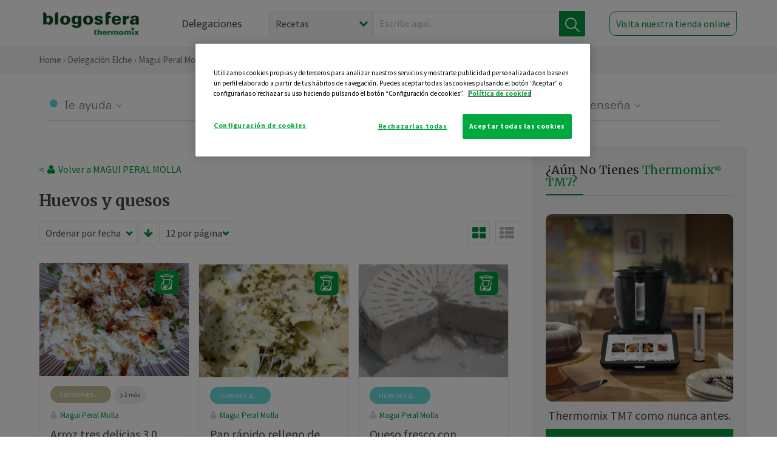

--- FILE ---
content_type: text/html; charset=UTF-8
request_url: https://thermomix-elche.es/magui-peral-molla/huevos-y-quesos/
body_size: 14956
content:
<!DOCTYPE html><html lang="es" xmlns="http://www.w3.org/1999/xhtml"><head> <script type="application/ld+json"> { "@context": "http://schema.org", "@type": "Organization", "name": "Blogosfera Thermomix", "url": "https://blogosferathermomix.es/", "logo": "https://blogosferathermomix.es/images/frontend/corporative/logo.png" } </script><script type="text/javascript" src="https://cdn.cookielaw.org/consent/c6c39ea3-afa0-44b7-bdb8-6a84416b4d5c/OtAutoBlock.js" ></script><script src="https://cdn.cookielaw.org/scripttemplates/otSDKStub.js" data-document-language="true" type="text/javascript" charset="UTF-8" data-domain-script="c6c39ea3-afa0-44b7-bdb8-6a84416b4d5c" ></script><script type="text/javascript">function OptanonWrapper() { }</script><script>(function(w,d,s,l,i){w[l]=w[l]||[];w[l].push({'gtm.start':new Date().getTime(),event:'gtm.js'});var f=d.getElementsByTagName(s)[0],j=d.createElement(s),dl=l!='dataLayer'?'&l='+l:'';j.async=true;j.src='//www.googletagmanager.com/gtm.js?id='+i+dl;f.parentNode.insertBefore(j,f);})(window,document,'script','dataLayer','GTM-WWJ4WMK');</script><meta charset="utf-8"><meta http-equiv="X-UA-Compatible" content="IE=edge"><meta name="viewport" content="width=device-width, initial-scale=1, user-scalable=no" /><title>Huevos y quesos - Blog de MARGARITA PERAL MOLLA de Thermomix&reg; Elche</title><meta name="description" content="Conoce de la mano de Blogosfera Thermomix&reg; y de MARGARITA PERAL MOLLA las mejores recetas de Huevos y quesos para hacer con tu Thermomix&reg; de manera fácil, cómoda y sencilla."/><meta property="og:type" content="website"/><meta property="og:site_name" content="Thermomix&reg; Elche"/><meta property="og:url" content="https://thermomix-elche.es/magui-peral-molla/huevos-y-quesos/"/><meta property="og:title" content="Huevos y quesos - Blog de MARGARITA PERAL MOLLA de Thermomix&reg; Elche"/><meta property="og:description" content="Conoce de la mano de Blogosfera Thermomix&reg; y de MARGARITA PERAL MOLLA las mejores recetas de Huevos y quesos para hacer con tu Thermomix&reg; de manera fácil, cómoda y sencilla."/><meta name="twitter:card" content="summary"/><meta name="twitter:site" content="@ThermomixESP"/><meta name="twitter:title" content="Huevos y quesos - Blog de MARGARITA PERAL MOLLA de Thermomix&reg; Elche"/><meta name="twitter:description" content="Conoce de la mano de Blogosfera Thermomix&reg; y de MARGARITA PERAL MOLLA las mejores recetas de Huevos y quesos para hacer con tu Thermomix&reg; de manera fácil, cómoda y sencilla."/><meta name="twitter:url" content="https://thermomix-elche.es/magui-peral-molla/huevos-y-quesos/"/><meta itemprop="name" content="Huevos y quesos de MARGARITA PERAL MOLLA"><meta itemprop="description" content="Conoce de la mano de Blogosfera Thermomix&reg; y de MARGARITA PERAL MOLLA las mejores recetas de Huevos y quesos para hacer con tu Thermomix&reg; de manera fácil, cómoda y sencilla."><meta property="og:locale" content="es_ES"/><link rel="canonical" href="https://thermomix-elche.es/magui-peral-molla/huevos-y-quesos/"/><meta property="og:image" content="http://blogosferathermomix.betaroiup.com/images/frontend/corporative/logo.png"/><meta name="twitter:image" content="http://blogosferathermomix.betaroiup.com/images/frontend/corporative/logo.png"/><!--[if lt IE 9]><script src="https://oss.maxcdn.com/libs/html5shiv/3.7.0/html5shiv.js"></script><script src="https://oss.maxcdn.com/libs/respond.js/1.4.2/respond.min.js"></script><![endif]--><meta name="csrf-token" content="yXIbcXRRtTWrQZJIIczPjGlx3SqMfeED9nKCsQCH"><link rel="shortcut icon" href="https://thermomix-elche.es/images/frontend/favicon.ico" /><link rel="icon" href="https://thermomix-elche.es/images/frontend/favicon.ico" /><script> window.Laravel = {"csrfToken":"yXIbcXRRtTWrQZJIIczPjGlx3SqMfeED9nKCsQCH"} </script> <link href="https://thermomix-elche.es/css/frontend/plugins/jquery/jquery-ui.min.css?version=1.3.0" rel="stylesheet" /> <link href="https://thermomix-elche.es/css/frontend/plugins/bootstrap/bootstrap.css?version=1.3.0" rel="stylesheet" /> <link href="https://thermomix-elche.es/css/frontend/plugins/owl-carousel/css/owl.carousel.min.css?version=1.3.0" rel="stylesheet" /> <link href="https://thermomix-elche.es/css/frontend/plugins/owl-carousel/css/owl.theme.default.min.css?version=1.3.0" rel="stylesheet" /> <link href="https://thermomix-elche.es/css/frontend/corporative/../font-awesome/css/font-awesome.min.css?version=1.3.0" rel="stylesheet" /> <link href="https://thermomix-elche.es/css/frontend/corporative/animate.min.css?version=1.3.0" rel="stylesheet" /> <link href="https://thermomix-elche.es/css/frontend/corporative/icomoon.css?version=1.3.0" rel="stylesheet" /> <link href="https://thermomix-elche.es/css/frontend/corporative/styles.css?version=1.3.0" rel="stylesheet" /> <script> var app = [];var lang = "js_interface";var secure_url = "\/\/blogosferathermomix.es";var constant_base_url = "\/\/blogosferathermomix.es\/";var base_url = "https:\/\/thermomix-elche.es";var locale = "es";var is_mobile = false; </script> <!--[if lt IE 9]> <script src="https://oss.maxcdn.com/libs/html5shiv/3.7.0/html5shiv.js"></script> <script src="https://oss.maxcdn.com/libs/respond.js/1.4.2/respond.min.js"></script> <![endif]--> <script>window.onPreSubmitForm = function (callback, formId) {window.onSubmitRecaptcha = function (token) {var responseRecaptcha = $('.g-recaptcha-response').val(token);$("#"+formId).append(responseRecaptcha);callback(formId);grecaptcha.reset();};grecaptcha.execute();};</script><script src="https://www.google.com/recaptcha/api.js" async defer></script> </head><body id="page-top"><div id="container_loading" style="visibility: hidden; opacity : 0;"><div id="spinner"></div></div><noscript><iframe src="//www.googletagmanager.com/ns.html?id=GTM-WWJ4WMK"height="0" width="0" style="display:none;visibility:hidden"></iframe></noscript> <nav id="mainNav" class="navbar navbar-default navbar-custom navbar-fixed-top desktop-view"> <div class="container-fluid container-resolution header-container-align"> <div class="navbar-header page-scroll"> <a class="navbar-brand page-scroll" href="https://blogosferathermomix.es/"> <img src="https://cdn.blogsthermomix.es/images/frontend/corporative/logo.png" alt="Blogosfera Thermomix®"> </a> </div> <div class="collapse navbar-collapse main-nav-list" id="bs-navbar-collapse-1"> <ul class="nav navbar-nav navbar-right"> <li> <a class="page-scroll EventTraker link-delegaciones" data-category="Menu|Superior|Delegaciones | https://thermomix-elche.es/magui-peral-molla/huevos-y-quesos" data-action="Click" data-label="GoTo | https://blogosferathermomix.es/delegaciones-thermomix/" href="https://blogosferathermomix.es/delegaciones-thermomix/">Delegaciones</a> </li> <li id="globalSearchDesktop"> <div> <form action="https://thermomix-elche.es/search" id="search-box" method="post"> <div class="form-search" style="display: flex; width: 100%"> <div class="content-select"> <select name="filter_search" id="filter_search"> <option value="post" >Recetas</option> <option value="advisor" >Agentes Comerciales</option> <option value="area" >Delegaciones</option> <option value="new" >Noticias</option> </select> <i></i> </div> <div class="content-input"> <input type="text" value="" name="term" id="term" placeholder="Escribe aquí... " class="input-text" required> <button style="background-color: #00913d" class="button-search EventTraker" data-category="Buscador | https://thermomix-elche.es/magui-peral-molla/huevos-y-quesos" data-action="Click" data-label="Submit" type="submit"> <span class=" EventTraker" data-category="Buscador | https://thermomix-elche.es/magui-peral-molla/huevos-y-quesos" data-action="Click" data-label="Submit"> <img id="search-global-icon" src="https://cdn.blogsthermomix.es/images/frontend/corporative/search-icon.png" alt="Busca receta, agente o delegación" class=" EventTraker" data-category="Buscador | https://thermomix-elche.es/magui-peral-molla/huevos-y-quesos" data-action="Click" data-label="Submit"> </span> <span id="search_global_spinner"></span> </button> </div> <input type="hidden" name="_token" id="_token" value="yXIbcXRRtTWrQZJIIczPjGlx3SqMfeED9nKCsQCH"> </div> </form></div> </li> <li class="buy-now-button"> <a class="page-scroll btn-secondary EventTraker btn-visit-store" data-category="Menu|Superior|Visitar | https://thermomix-elche.es/magui-peral-molla/huevos-y-quesos" data-action="Click" data-label="GoTo | https://vorwerk.com/es/es/productos/tienda-online?advisorID=ET00089903" href="https://vorwerk.com/es/es/productos/tienda-online?advisorID=ET00089903" target="_blank">Visita nuestra tienda online</a> </li> </ul> </div> </div> </nav> <nav class="navbar responsive-view"> <div class="main-menu-responsive"> <a class="delegations-button" href="https://blogosferathermomix.es/delegaciones-thermomix/"><img src="https://cdn.blogsthermomix.es/images/frontend/corporative/ico-delegacion-movil.svg" alt="icon-delegation-mobile" class="ico-delegacion"></a> <a class="navbar-brand page-scroll" href="https://blogosferathermomix.es/"><img src="https://cdn.blogsthermomix.es/images/frontend/corporative/logo.png" alt="Blogosfera Thermomix®" class="logo-movil"></a> <div class="open-tool-search"><img src="https://cdn.blogsthermomix.es/images/frontend/corporative/ico-lupa-movil.svg" alt="icon-lupa-mobile" class="ico-search active"> <img src="https://cdn.blogsthermomix.es/images/frontend/corporative/close-search.svg" alt="icon-close-search" class="fa fa-times"></div> </div> <div class="list-items-responsive"> <div> <form action="https://thermomix-elche.es/search" id="search-box" method="post"> <div class="form-search" style="display: flex; width: 100%"> <div class="content-select"> <select name="filter_search" id="filter_search"> <option value="post" >Recetas</option> <option value="advisor" >Agentes Comerciales</option> <option value="area" >Delegaciones</option> <option value="new" >Noticias</option> </select> <i></i> </div> <div class="content-input"> <input type="text" value="" name="term" id="term" placeholder="Escribe aquí... " class="input-text" required> <button style="background-color: #00913d" class="button-search EventTraker" data-category="Buscador | https://thermomix-elche.es/magui-peral-molla/huevos-y-quesos" data-action="Click" data-label="Submit" type="submit"> <span class=" EventTraker" data-category="Buscador | https://thermomix-elche.es/magui-peral-molla/huevos-y-quesos" data-action="Click" data-label="Submit"> <img id="search-global-icon" src="https://cdn.blogsthermomix.es/images/frontend/corporative/search-icon.png" alt="Busca receta, agente o delegación" class=" EventTraker" data-category="Buscador | https://thermomix-elche.es/magui-peral-molla/huevos-y-quesos" data-action="Click" data-label="Submit"> </span> <span id="search_global_spinner"></span> </button> </div> <input type="hidden" name="_token" id="_token" value="yXIbcXRRtTWrQZJIIczPjGlx3SqMfeED9nKCsQCH"> </div> </form></div> </div> </nav> <div class="header-print"> <div class="row"> <div class="col-12"> <img src="https://cdn.blogsthermomix.es/images/frontend/corporative/logo.png" alt="logo"> </div> </div> </div> <section class="main-content content-post home-delegado"> <div class="main-breadcrumb"> <div class="container-fluid container-resolution"> <h3> <a href="https://blogosferathermomix.es/" class="EventTraker" data-category="Breadcrumb | https://thermomix-elche.es/magui-peral-molla/huevos-y-quesos" data-action="Click" data-label="GoTo | https://blogosferathermomix.es/">Home</a> &rsaquo; <a href="https://thermomix-elche.es" class="EventTraker" data-category="Breadcrumb | https://thermomix-elche.es/magui-peral-molla/huevos-y-quesos" data-action="Click" data-label="GoTo | https://thermomix-elche.es">Delegación Elche</a> &rsaquo; <a href="https://thermomix-elche.es/magui-peral-molla" class="EventTraker" data-category="Breadcrumb | https://thermomix-elche.es/magui-peral-molla/huevos-y-quesos" data-action="Click" data-label="GoTo | https://thermomix-elche.es/magui-peral-molla">Magui Peral Molla</a> &rsaquo; Huevos y quesos </h3> </div></div> <div class="container-fluid container-resolution"> <div class="row"> <div class="col-12 col-lg-12 col-menu-categorias"> <div class="categorias-blog-new"> <div class="col-categorias"> <div class="cat-title" id="cat-22">Te ayuda</div> <ul class="sub-categorias" id="subcat-22"> <li> <a href="https://thermomix-elche.es/magui-peral-molla/legumbres-y-platos-de-cuchara/">Legumbres y platos de cuchara</a></li> <li> <a href="https://thermomix-elche.es/magui-peral-molla/pastas-y-arroces/">Pastas y arroces</a></li> <li> <a href="https://thermomix-elche.es/magui-peral-molla/carnes-y-aves/">Carnes y aves</a></li> <li> <a href="https://thermomix-elche.es/magui-peral-molla/pescados-y-mariscos/">Pescados y mariscos</a></li> <li> <a href="https://thermomix-elche.es/magui-peral-molla/huevos-y-quesos/">Huevos y quesos</a></li> </ul> </div> <div class="col-categorias"> <div class="cat-title" id="cat-23">Te cuida</div> <ul class="sub-categorias" id="subcat-23"> <li> <a href="https://thermomix-elche.es/magui-peral-molla/verduras-hortalizas-ensaladas/">Verduras, hortalizas y ensaladas</a></li> <li> <a href="https://thermomix-elche.es/magui-peral-molla/sopas-y-cremas/">Sopas y cremas</a></li> <li> <a href="https://thermomix-elche.es/magui-peral-molla/dietas-especiales/">Dietas especiales</a></li> <li> <a href="https://thermomix-elche.es/magui-peral-molla/coccion-varoma/">Cocción en varoma</a></li> </ul> </div> <div class="col-categorias"> <div class="cat-title" id="cat-24">Te inspira</div> <ul class="sub-categorias" id="subcat-24"> <li> <a href="https://thermomix-elche.es/magui-peral-molla/postres-y-dulces/">Postres y dulces</a></li> <li> <a href="https://thermomix-elche.es/magui-peral-molla/masas-panes-reposteria/">Masas, panes y repostería</a></li> <li> <a href="https://thermomix-elche.es/magui-peral-molla/aperitivos-entrantes-tapas/">Aperitivos, entrantes y tapas</a></li> <li> <a href="https://thermomix-elche.es/magui-peral-molla/salsas-y-guarniciones/">Salsas y guarniciones</a></li> <li> <a href="https://thermomix-elche.es/magui-peral-molla/bebidas/">Bebidas</a></li> </ul> </div> <div class="col-categorias"> <div class="cat-title" id="cat-25">Te enseña</div> <ul class="sub-categorias" id="subcat-25"> <li> <a href="https://thermomix-elche.es/magui-peral-molla/noticias/">Noticias Blog</a></li> <li> <a href="https://thermomix-elche.es/magui-peral-molla/trucos-thermomix/">Trucos</a></li> <li> <a href="https://thermomix-elche.es/magui-peral-molla/tecnicas-basicas/">Técnicas básicas</a></li> <li> <a href="https://thermomix-elche.es/magui-peral-molla/confiteria-y-conservas/">Confitería y conservas</a></li> <li> <a href="https://thermomix-elche.es/magui-peral-molla/alimentacion-infantil/">Alimentación infantil</a></li> </ul> </div> </div> </div> </div> <div class="row container-delegacion no-menu-categories"> <div class="col-lg-8 col-md-8 col-sm-12 col-xs-12 wrapper-content"> <div style="margin-top: 20px"> <div class="main-breadcrumb-new"> <a href="https://thermomix-elche.es/magui-peral-molla" class="link-goback EventTraker" >< <i class="fa fa-user" aria-hidden="true"></i> Volver a MAGUI PERAL MOLLA</a> </div> </div> <h1 class="title-category">Huevos y quesos</h1> <section class="posts-filters"> <form id="filtersPostsList" method="post"> <div class="form-group box-select"> <div class="content-select-filter"> <select name="sort_by" id="sort_by"> <option value="pub_date" selected>Ordenar por fecha</option> <option value="title" >Ordenar por nombre</option> <option value="likes_count" >Ordenar por likes</option> </select> <i></i> </div> <button type="button" id="btn_sort" value="desc" class="btn-sort"> <i class="fa fa-arrow-down" aria-hidden="true"></i> </button> <div class="content-select-filter"> <select name="show_quantity" id="show_quantity"> <option value="12" selected>12 por página</option> <option value="24" >24 por página</option> <option value="48" >48 por página</option> </select> <i></i> </div> </div> <div class="form-group box-btn-vista"> <button type="button" id="btn_full" class="active-view-format full-view"> <i class="fa fa-square" aria-hidden="true"></i> </button> <button type="button" id="btn_grid" class="active-view-format grid-view" value="grid"> <i class="fa fa-th-large" aria-hidden="true"></i> </button> <button type="button" id="btn_list" class=" list-view" value="list"> <i class="fa fa-th-list" aria-hidden="true"></i> </button> </div> <input type="hidden" name="_token" id="_token" value="yXIbcXRRtTWrQZJIIczPjGlx3SqMfeED9nKCsQCH"> <input type="hidden" value="desc" name="value_sort" id="value_sort"> <input type="hidden" value="grid" name="value_view_format" id="value_view_format"> <input type="hidden" value="145" name="filters_blog_id" id="filters_blog_id"> <input type="hidden" value="" name="value_search_global" id="value_search_global"> </form></section> <div id="posts-list"> <section class="new-posts-list"> <div class="carrusel-item grid"> <button type="button" class="btn-modal-cookidoo-grid btn-modal-grid" onclick="getInfoRecipe('https://thermomix-elche.es/magui-peral-molla/coccion-varoma/arroz-tres-delicias-30/')" data-post-id="eyJpdiI6IkFPdE43OFIzWUxhWGlubG5kOTBnNnc9PSIsInZhbHVlIjoiU2JDcXNFWlN0TEs4RHlTTTFDdkxuQT09IiwibWFjIjoiMTQ3MjczZTFmYzFkMjg1Y2U4ZjdmNGQ4ODYyNjk3MDcwMTdlZjExOTVmNjkxZThkYTkxZjViZGMzMGRjZmRiNiJ9" data-action="post_card_btn" data-origin-action="postsList"><img src="https://cdn.blogsthermomix.es/images/frontend/corporative/ico-thermomix-new.png" alt="icon-cookidoo" /></button> <div class="img-container"> <a class="a-zoom EventTraker" data-category="RecetaDestacada | https://thermomix-elche.es/magui-peral-molla/huevos-y-quesos" data-action="Click" data-label="GoTo | https://thermomix-elche.es/magui-peral-molla/coccion-varoma/arroz-tres-delicias-30/" href="https://thermomix-elche.es/magui-peral-molla/coccion-varoma/arroz-tres-delicias-30/"> <img class="img-responsive EventTraker" data-category="RecetaDestacada | https://thermomix-elche.es/magui-peral-molla/huevos-y-quesos" data-action="Click" data-label="GoTo | https://thermomix-elche.es/magui-peral-molla/coccion-varoma/arroz-tres-delicias-30/" src="https://cdn.blogsthermomix.es/dynamic_content/images/posts/e3542e0aa958d62aacb47076694663a6.jpg" alt="Arroz tres delicias 3.0"></a> </div> <div class="contenido"> <div class="categorias" style="display: flex"> <div class="categoria coccion-varoma" style="background-color:#C6C09B"> <a href="https://thermomix-elche.es/magui-peral-molla/coccion-varoma/">Cocción en varoma</a> </div> <button id="btn_categories_desktop" type="button" onclick="openModalCategories(107728)" style="border:none;border-radius:15px;font-size: 10px;margin-left:5px;" hidden>y 2 más</button> <button id="btn_categories_mobile" type="button" onclick="openModalCategories(107728)" style="border:none;border-radius:15px;font-size: 10px;margin-left:5px;" hidden>+ 2</button> <div id="modal-post-107728" class="modal-post-categories" hidden role="dialog"> <div class="content"> <button type="button" class="close" style="margin-left: 5px" onclick="closeModalCategories(107728)"> <img src="https://thermomix-elche.es/images/frontend/corporative/close-search.svg" alt="" /> </button> <div style="display: flex"> <div class="categoria huevos-y-quesos" style="background-color:#67d9d9; margin: 3px;"> <a href="https://thermomix-elche.es/magui-peral-molla/huevos-y-quesos/">Huevos y quesos</a> </div> <div class="categoria pastas-y-arroces" style="background-color:#67d9d9; margin: 3px;"> <a href="https://thermomix-elche.es/magui-peral-molla/pastas-y-arroces/">Pastas y arroces</a> </div> </div> </div></div> </div> <p><a href="https://thermomix-elche.es/magui-peral-molla/" class="link-author">Magui Peral Molla</a></p> <h3 class="title"> <a class="EventTraker" data-category="RecetaDestacada | https://thermomix-elche.es/magui-peral-molla/huevos-y-quesos" data-action="Click" data-label="GoTo | https://thermomix-elche.es/magui-peral-molla/coccion-varoma/arroz-tres-delicias-30/" href="https://thermomix-elche.es/magui-peral-molla/coccion-varoma/arroz-tres-delicias-30/">Arroz tres delicias 3.0</a> </h3> <div class="actions"> <div class="area"><i class="fa fa-map-marker" aria-hidden="true"></i> Elche </div> <button class="like-review " > <span class="likes" id="num_likes"> 13 </span> <input type="hidden" class="post_id" value="eyJpdiI6ImhTM3hUaGNGYWJwNld4WUhqNkpneVE9PSIsInZhbHVlIjoid254V2VyRWkrXC95eXZ6VmJHbDc1Ymc9PSIsIm1hYyI6ImM3OWEzYzI1NWZjMjNjYjY0YjdkNDNlMzZjN2NjMGE3MmI2YWZkMzlhNTJmNzllOWVmNGFmMDU0NzNlOTJhNmQifQ=="> <input type="hidden" class="advisor_id" value="eyJpdiI6IkJxZVQybmJtbzI5NDNZYUZXaEV3ZUE9PSIsInZhbHVlIjoiXC94eHYzU0xmZHJGdmJmbjgxa2lzbWc9PSIsIm1hYyI6Ijc0ODBlMzk1NTY1OWMzNjNlYjhjNjEyZDNmMDc1NjdlNWJiZWQxODJmMjc0YTAxYmZjZTY5MmVjNzViYWFiMTAifQ=="> </button> </div> </div> </div> <div class="carrusel-item grid"> <button type="button" class="btn-modal-cookidoo-grid btn-modal-grid" onclick="getInfoRecipe('https://thermomix-elche.es/magui-peral-molla/huevos-y-quesos/pan-rapido-relleno-de-queso/')" data-post-id="eyJpdiI6InBlTE4yYUJJdGxiR0p3djhyZnVCaHc9PSIsInZhbHVlIjoiUlF6Zk9MeDdZVTV3NGgxS05Bc3IxZz09IiwibWFjIjoiYTA1YzI3ZGYxMTQ1MWJlMzAyYjdmY2JiYWQ0OGZhNDMyMGI0NjViNGJkZmFjN2Y0NTFjZTYyOTJhOWFlNmYzNiJ9" data-action="post_card_btn" data-origin-action="postsList"><img src="https://cdn.blogsthermomix.es/images/frontend/corporative/ico-thermomix-new.png" alt="icon-cookidoo" /></button> <div class="img-container"> <a class="a-zoom EventTraker" data-category="RecetaDestacada | https://thermomix-elche.es/magui-peral-molla/huevos-y-quesos" data-action="Click" data-label="GoTo | https://thermomix-elche.es/magui-peral-molla/huevos-y-quesos/pan-rapido-relleno-de-queso/" href="https://thermomix-elche.es/magui-peral-molla/huevos-y-quesos/pan-rapido-relleno-de-queso/"> <img class="img-responsive EventTraker" data-category="RecetaDestacada | https://thermomix-elche.es/magui-peral-molla/huevos-y-quesos" data-action="Click" data-label="GoTo | https://thermomix-elche.es/magui-peral-molla/huevos-y-quesos/pan-rapido-relleno-de-queso/" src="https://cdn.blogsthermomix.es/dynamic_content/images/posts/035dece6b8b8f606de5d90ff6283f329.jpg" alt="Pan rápido relleno de queso"></a> </div> <div class="contenido"> <div class="categorias" style="display: flex"> <div class="categoria huevos-y-quesos" style="background-color:#67d9d9"> <a href="https://thermomix-elche.es/magui-peral-molla/huevos-y-quesos/">Huevos y quesos</a> </div> <button id="btn_categories_desktop" type="button" onclick="openModalCategories(106098)" style="border:none;border-radius:15px;font-size: 10px;margin-left:5px;" hidden>y 1 más</button> <button id="btn_categories_mobile" type="button" onclick="openModalCategories(106098)" style="border:none;border-radius:15px;font-size: 10px;margin-left:5px;" hidden>+ 1</button> <div id="modal-post-106098" class="modal-post-categories" hidden role="dialog"> <div class="content"> <button type="button" class="close" style="margin-left: 5px" onclick="closeModalCategories(106098)"> <img src="https://thermomix-elche.es/images/frontend/corporative/close-search.svg" alt="" /> </button> <div style="display: flex"> <div class="categoria masas-panes-reposteria" style="background-color:#F7E18C; margin: 3px;"> <a href="https://thermomix-elche.es/magui-peral-molla/masas-panes-reposteria/">Masas, panes y repostería</a> </div> </div> </div></div> </div> <p><a href="https://thermomix-elche.es/magui-peral-molla/" class="link-author">Magui Peral Molla</a></p> <h3 class="title"> <a class="EventTraker" data-category="RecetaDestacada | https://thermomix-elche.es/magui-peral-molla/huevos-y-quesos" data-action="Click" data-label="GoTo | https://thermomix-elche.es/magui-peral-molla/huevos-y-quesos/pan-rapido-relleno-de-queso/" href="https://thermomix-elche.es/magui-peral-molla/huevos-y-quesos/pan-rapido-relleno-de-queso/">Pan rápido relleno de queso</a> </h3> <div class="actions"> <div class="area"><i class="fa fa-map-marker" aria-hidden="true"></i> Elche </div> <button class="like-review " > <span class="likes" id="num_likes"> 16 </span> <input type="hidden" class="post_id" value="eyJpdiI6IkdDWUprYXhlNzRYSHdxb1BhREhuVEE9PSIsInZhbHVlIjoiZjAwNGNBR1g3TUdKQzlsSGZPakV1dz09IiwibWFjIjoiYWEzMzczMzgwNjg0MWU3MDcwYTkzNjUxYjVlMWM1NjI4ZDE2OTVjMzViZGY0Mzc3YzQ5NzkyODNiODMzM2U2ZSJ9"> <input type="hidden" class="advisor_id" value="eyJpdiI6Im5NN0cwclBKRXpXdFJncEZqOFpsUkE9PSIsInZhbHVlIjoiSmN0SFVVUklYVVBOVXhpTDBOV3R6UT09IiwibWFjIjoiYWE3NDkwNTA1NjQwZDU0NjM4OTUzM2Y0Y2IxMzVhZTE2ZGFiNDIxMWMxOTMzOWMzMmFmZGQ3OTI0ZmRhOTMzZSJ9"> </button> </div> </div> </div> <div class="carrusel-item grid"> <button type="button" class="btn-modal-cookidoo-grid btn-modal-grid" onclick="getInfoRecipe('https://thermomix-elche.es/magui-peral-molla/huevos-y-quesos/queso-fresco-con-thermomix-con-cuajo/')" data-post-id="eyJpdiI6IjQxVFNsSm1vQWE5NEdCcW15cTk0dHc9PSIsInZhbHVlIjoidzRzaktcLzB4eWYrbG1kOUM1aUNnVUE9PSIsIm1hYyI6ImM5YmNjNTY1YmFkMzc4ZDFjZmFkZDVmNmQ2ZjI1MDVlYWE0NDVkZDk5OGQwZTJkYjUxYjM5MGM5OTVkMjdjZWIifQ==" data-action="post_card_btn" data-origin-action="postsList"><img src="https://cdn.blogsthermomix.es/images/frontend/corporative/ico-thermomix-new.png" alt="icon-cookidoo" /></button> <div class="img-container"> <a class="a-zoom EventTraker" data-category="RecetaDestacada | https://thermomix-elche.es/magui-peral-molla/huevos-y-quesos" data-action="Click" data-label="GoTo | https://thermomix-elche.es/magui-peral-molla/huevos-y-quesos/queso-fresco-con-thermomix-con-cuajo/" href="https://thermomix-elche.es/magui-peral-molla/huevos-y-quesos/queso-fresco-con-thermomix-con-cuajo/"> <img class="img-responsive EventTraker" data-category="RecetaDestacada | https://thermomix-elche.es/magui-peral-molla/huevos-y-quesos" data-action="Click" data-label="GoTo | https://thermomix-elche.es/magui-peral-molla/huevos-y-quesos/queso-fresco-con-thermomix-con-cuajo/" src="https://cdn.blogsthermomix.es/dynamic_content/images/posts/7e3f7279ae1a2c0edd2e5a8ce15f11a9.jpg" alt="Queso fresco con Thermomix&reg; (con cuajo)"></a> </div> <div class="contenido"> <div class="categorias" style="display: flex"> <div class="categoria huevos-y-quesos" style="background-color:#67d9d9"> <a href="https://thermomix-elche.es/magui-peral-molla/huevos-y-quesos/">Huevos y quesos</a> </div> <button id="btn_categories_desktop" type="button" onclick="openModalCategories(103602)" style="border:none;border-radius:15px;font-size: 10px;margin-left:5px;" hidden>y 1 más</button> <button id="btn_categories_mobile" type="button" onclick="openModalCategories(103602)" style="border:none;border-radius:15px;font-size: 10px;margin-left:5px;" hidden>+ 1</button> <div id="modal-post-103602" class="modal-post-categories" hidden role="dialog"> <div class="content"> <button type="button" class="close" style="margin-left: 5px" onclick="closeModalCategories(103602)"> <img src="https://thermomix-elche.es/images/frontend/corporative/close-search.svg" alt="" /> </button> <div style="display: flex"> <div class="categoria trucos-thermomix" style="background-color:#BFDA77; margin: 3px;"> <a href="https://thermomix-elche.es/magui-peral-molla/trucos-thermomix/">Trucos</a> </div> </div> </div></div> </div> <p><a href="https://thermomix-elche.es/magui-peral-molla/" class="link-author">Magui Peral Molla</a></p> <h3 class="title"> <a class="EventTraker" data-category="RecetaDestacada | https://thermomix-elche.es/magui-peral-molla/huevos-y-quesos" data-action="Click" data-label="GoTo | https://thermomix-elche.es/magui-peral-molla/huevos-y-quesos/queso-fresco-con-thermomix-con-cuajo/" href="https://thermomix-elche.es/magui-peral-molla/huevos-y-quesos/queso-fresco-con-thermomix-con-cuajo/">Queso fresco con Thermomix&reg; (con cuajo)</a> </h3> <div class="actions"> <div class="area"><i class="fa fa-map-marker" aria-hidden="true"></i> Elche </div> <button class="like-review " > <span class="likes" id="num_likes"> 45 </span> <input type="hidden" class="post_id" value="eyJpdiI6IjZQN0JuU3E3TnYySVwvUGNOYjdtdjJBPT0iLCJ2YWx1ZSI6InhuT3FzeTVmWUtXcXRUN1dlQk1YcXc9PSIsIm1hYyI6IjQ3NjBhMWIyMTNkOWY0MzhjYzQ2YzllNzE3ZDVmMjkwYzVmMTllMzUzNTBjYjNkMWU2OTU2ODllNTBlZTQ4MjUifQ=="> <input type="hidden" class="advisor_id" value="eyJpdiI6IjN0Y0VVejNkM281S21XOGFxVDM5NlE9PSIsInZhbHVlIjoiSUhJTG9rMEc1bGRiZUFxN2dGVDhQQT09IiwibWFjIjoiYjM1NGMxNDQyZTQ5OGY5OTJjNDUxNjQ1ZDdkZjgwNzNiNjRjMTgwN2Q0ZmIyMDg1OGJiNzIwNDA1YzM1OWI2ZSJ9"> </button> </div> </div> </div> <div class="carrusel-item grid"> <button type="button" class="btn-modal-cookidoo-grid btn-modal-grid" onclick="getInfoRecipe('https://thermomix-elche.es/magui-peral-molla/huevos-y-quesos/sopa-de-ajos-con-alcachofas/')" data-post-id="eyJpdiI6IjR4OGVFbFNQcVlQeE1LOEN0Q0x3MlE9PSIsInZhbHVlIjoiNFZyWHZuK2MwMlRHU2tMbm5MVDh4Zz09IiwibWFjIjoiYjRlZDJmNDhkZjg4MTUxYzFmNGZiNGE2Yzc0Yjg4ZjQ1ZGJmNmQ5ZTU4OTE2YjdjNGRhNzI2ZmRkMzIyOGUzNCJ9" data-action="post_card_btn" data-origin-action="postsList"><img src="https://cdn.blogsthermomix.es/images/frontend/corporative/ico-thermomix-new.png" alt="icon-cookidoo" /></button> <div class="img-container"> <a class="a-zoom EventTraker" data-category="RecetaDestacada | https://thermomix-elche.es/magui-peral-molla/huevos-y-quesos" data-action="Click" data-label="GoTo | https://thermomix-elche.es/magui-peral-molla/huevos-y-quesos/sopa-de-ajos-con-alcachofas/" href="https://thermomix-elche.es/magui-peral-molla/huevos-y-quesos/sopa-de-ajos-con-alcachofas/"> <img class="img-responsive EventTraker" data-category="RecetaDestacada | https://thermomix-elche.es/magui-peral-molla/huevos-y-quesos" data-action="Click" data-label="GoTo | https://thermomix-elche.es/magui-peral-molla/huevos-y-quesos/sopa-de-ajos-con-alcachofas/" src="https://cdn.blogsthermomix.es/dynamic_content/images/posts/cfa57bb0410a15a7f76452875a277252.jpg" alt="Sopa de ajos con alcachofas"></a> </div> <div class="contenido"> <div class="categorias" style="display: flex"> <div class="categoria huevos-y-quesos" style="background-color:#67d9d9"> <a href="https://thermomix-elche.es/magui-peral-molla/huevos-y-quesos/">Huevos y quesos</a> </div> <button id="btn_categories_desktop" type="button" onclick="openModalCategories(99723)" style="border:none;border-radius:15px;font-size: 10px;margin-left:5px;" hidden>y 1 más</button> <button id="btn_categories_mobile" type="button" onclick="openModalCategories(99723)" style="border:none;border-radius:15px;font-size: 10px;margin-left:5px;" hidden>+ 1</button> <div id="modal-post-99723" class="modal-post-categories" hidden role="dialog"> <div class="content"> <button type="button" class="close" style="margin-left: 5px" onclick="closeModalCategories(99723)"> <img src="https://thermomix-elche.es/images/frontend/corporative/close-search.svg" alt="" /> </button> <div style="display: flex"> <div class="categoria sopas-y-cremas" style="background-color:#C6C09B; margin: 3px;"> <a href="https://thermomix-elche.es/magui-peral-molla/sopas-y-cremas/">Sopas y cremas</a> </div> </div> </div></div> </div> <p><a href="https://thermomix-elche.es/magui-peral-molla/" class="link-author">Magui Peral Molla</a></p> <h3 class="title"> <a class="EventTraker" data-category="RecetaDestacada | https://thermomix-elche.es/magui-peral-molla/huevos-y-quesos" data-action="Click" data-label="GoTo | https://thermomix-elche.es/magui-peral-molla/huevos-y-quesos/sopa-de-ajos-con-alcachofas/" href="https://thermomix-elche.es/magui-peral-molla/huevos-y-quesos/sopa-de-ajos-con-alcachofas/">Sopa de ajos con alcachofas</a> </h3> <div class="actions"> <div class="area"><i class="fa fa-map-marker" aria-hidden="true"></i> Elche </div> <button class="like-review " > <span class="likes" id="num_likes"> 24 </span> <input type="hidden" class="post_id" value="eyJpdiI6IkNXS0lqZXVQNlV6Vk80c04xVkg2K0E9PSIsInZhbHVlIjoiQnN5MW9leFlQU1NrVGJDMnZYRDlwdz09IiwibWFjIjoiZjkzOTQyMDlkYTI3ZmE3MjAzYzE3OWY1M2JlOWFlNzlkMGExNGFhNTlhYmExY2U1OWUyZTBkZDgzMzJkMmM2MyJ9"> <input type="hidden" class="advisor_id" value="eyJpdiI6IlE4WDBmdTUzbFh4a2dYOVNHU1wvdlBnPT0iLCJ2YWx1ZSI6IjJoMUhaUnBaR3VuXC9pSzRnRXBDSjVBPT0iLCJtYWMiOiJkMDJjNGM0OTUyZmM2NWVlN2NhODJkZGI0OGJkZjhkYmQwMTU4MTg1Yzg0OTViZjU1NmE1MDY1OTZjMmRmNDhlIn0="> </button> </div> </div> </div> <div class="carrusel-item grid"> <button type="button" class="btn-modal-cookidoo-grid btn-modal-grid" onclick="getInfoRecipe('https://thermomix-elche.es/magui-peral-molla/huevos-y-quesos/macarrones-mac-and-cheese-con-calabaza/')" data-post-id="eyJpdiI6IlE0KzlBTW1EZ0RCVWUybXJ5RE9uWGc9PSIsInZhbHVlIjoib3dwXC9CeWVMVlg3dURSMkFISWxESVE9PSIsIm1hYyI6ImNmYjNhYTNiYWVmNzhlODRlZWYwZWNhMmYzNDM3OTAxNjBjMTRmNDhmZWZhNzFkZTA4ZTMxY2VhZTg0NTczMjkifQ==" data-action="post_card_btn" data-origin-action="postsList"><img src="https://cdn.blogsthermomix.es/images/frontend/corporative/ico-thermomix-new.png" alt="icon-cookidoo" /></button> <div class="img-container"> <a class="a-zoom EventTraker" data-category="RecetaDestacada | https://thermomix-elche.es/magui-peral-molla/huevos-y-quesos" data-action="Click" data-label="GoTo | https://thermomix-elche.es/magui-peral-molla/huevos-y-quesos/macarrones-mac-and-cheese-con-calabaza/" href="https://thermomix-elche.es/magui-peral-molla/huevos-y-quesos/macarrones-mac-and-cheese-con-calabaza/"> <img class="img-responsive EventTraker" data-category="RecetaDestacada | https://thermomix-elche.es/magui-peral-molla/huevos-y-quesos" data-action="Click" data-label="GoTo | https://thermomix-elche.es/magui-peral-molla/huevos-y-quesos/macarrones-mac-and-cheese-con-calabaza/" src="https://cdn.blogsthermomix.es/dynamic_content/images/posts/31987f62a192288a188ecd9bda8bbb5a.jpg" alt="Macarrones mac and cheese con calabaza"></a> </div> <div class="contenido"> <div class="categorias" style="display: flex"> <div class="categoria huevos-y-quesos" style="background-color:#67d9d9"> <a href="https://thermomix-elche.es/magui-peral-molla/huevos-y-quesos/">Huevos y quesos</a> </div> <button id="btn_categories_desktop" type="button" onclick="openModalCategories(98664)" style="border:none;border-radius:15px;font-size: 10px;margin-left:5px;" hidden>y 2 más</button> <button id="btn_categories_mobile" type="button" onclick="openModalCategories(98664)" style="border:none;border-radius:15px;font-size: 10px;margin-left:5px;" hidden>+ 2</button> <div id="modal-post-98664" class="modal-post-categories" hidden role="dialog"> <div class="content"> <button type="button" class="close" style="margin-left: 5px" onclick="closeModalCategories(98664)"> <img src="https://thermomix-elche.es/images/frontend/corporative/close-search.svg" alt="" /> </button> <div style="display: flex"> <div class="categoria pastas-y-arroces" style="background-color:#67d9d9; margin: 3px;"> <a href="https://thermomix-elche.es/magui-peral-molla/pastas-y-arroces/">Pastas y arroces</a> </div> <div class="categoria verduras-hortalizas-ensaladas" style="background-color:#C6C09B; margin: 3px;"> <a href="https://thermomix-elche.es/magui-peral-molla/verduras-hortalizas-ensaladas/">Verduras, hortalizas y ensaladas</a> </div> </div> </div></div> </div> <p><a href="https://thermomix-elche.es/magui-peral-molla/" class="link-author">Magui Peral Molla</a></p> <h3 class="title"> <a class="EventTraker" data-category="RecetaDestacada | https://thermomix-elche.es/magui-peral-molla/huevos-y-quesos" data-action="Click" data-label="GoTo | https://thermomix-elche.es/magui-peral-molla/huevos-y-quesos/macarrones-mac-and-cheese-con-calabaza/" href="https://thermomix-elche.es/magui-peral-molla/huevos-y-quesos/macarrones-mac-and-cheese-con-calabaza/">Macarrones mac and cheese con calabaza</a> </h3> <div class="actions"> <div class="area"><i class="fa fa-map-marker" aria-hidden="true"></i> Elche </div> <button class="like-review " > <span class="likes" id="num_likes"> 19 </span> <input type="hidden" class="post_id" value="eyJpdiI6IkQxQ1pDT3ZyaHAyVkZncjc1a2hJZ0E9PSIsInZhbHVlIjoieXFMQ1wvWlEwSDBhek13eWhadjdaTXc9PSIsIm1hYyI6IjkwODA0YjUyZjk5ZTMzZjNiMGY0YmM4OGMzNGVlMWNlZjAxYjU3ZjNhNDE5YTk4YWQ1YjhhODM4Y2FjNzEyOGYifQ=="> <input type="hidden" class="advisor_id" value="eyJpdiI6IkxNZEk3ekVaQXFcL1wvb3podzNcLzBMY3c9PSIsInZhbHVlIjoiRzV6OHNuc0dPd2szVFRsK243RjhLZz09IiwibWFjIjoiZjQ0NGJjNmEyMGViNDlhOTcyNDQ1YmUwMzI3MjY2MWZlNGFlN2YxZWIwYTJlODhkOTQyMjM2NmFiM2RjNzY0ZiJ9"> </button> </div> </div> </div> <div class="carrusel-item grid"> <button type="button" class="btn-modal-cookidoo-grid btn-modal-grid" onclick="getInfoRecipe('https://thermomix-elche.es/magui-peral-molla/huevos-y-quesos/lactonesa-mayonesa-sin-huevo/')" data-post-id="eyJpdiI6Impnb29sQ3JTTHM0OTJJYm5reXBkSUE9PSIsInZhbHVlIjoiZkk0UWk0dVlFUGw0c3E4WTBKNkFuZz09IiwibWFjIjoiZjJiODQ0NDhlNjhkYTBkZDQwNmFhNTQ3NjgzOTJjM2MyZmEyMjQ3ZTA4MjEyZmNjNDQ4ZTJmYWY5YTU2NTY3NyJ9" data-action="post_card_btn" data-origin-action="postsList"><img src="https://cdn.blogsthermomix.es/images/frontend/corporative/ico-thermomix-new.png" alt="icon-cookidoo" /></button> <div class="img-container"> <a class="a-zoom EventTraker" data-category="RecetaDestacada | https://thermomix-elche.es/magui-peral-molla/huevos-y-quesos" data-action="Click" data-label="GoTo | https://thermomix-elche.es/magui-peral-molla/huevos-y-quesos/lactonesa-mayonesa-sin-huevo/" href="https://thermomix-elche.es/magui-peral-molla/huevos-y-quesos/lactonesa-mayonesa-sin-huevo/"> <img class="img-responsive EventTraker" data-category="RecetaDestacada | https://thermomix-elche.es/magui-peral-molla/huevos-y-quesos" data-action="Click" data-label="GoTo | https://thermomix-elche.es/magui-peral-molla/huevos-y-quesos/lactonesa-mayonesa-sin-huevo/" src="https://cdn.blogsthermomix.es/dynamic_content/images/posts/06c57b280898a78afff64e8f68c3c88e.jpg" alt="Lactonesa (mayonesa sin huevo)"></a> </div> <div class="contenido"> <div class="categorias" style="display: flex"> <div class="categoria huevos-y-quesos" style="background-color:#67d9d9"> <a href="https://thermomix-elche.es/magui-peral-molla/huevos-y-quesos/">Huevos y quesos</a> </div> <button id="btn_categories_desktop" type="button" onclick="openModalCategories(96600)" style="border:none;border-radius:15px;font-size: 10px;margin-left:5px;" hidden>y 2 más</button> <button id="btn_categories_mobile" type="button" onclick="openModalCategories(96600)" style="border:none;border-radius:15px;font-size: 10px;margin-left:5px;" hidden>+ 2</button> <div id="modal-post-96600" class="modal-post-categories" hidden role="dialog"> <div class="content"> <button type="button" class="close" style="margin-left: 5px" onclick="closeModalCategories(96600)"> <img src="https://thermomix-elche.es/images/frontend/corporative/close-search.svg" alt="" /> </button> <div style="display: flex"> <div class="categoria salsas-y-guarniciones" style="background-color:#F7E18C; margin: 3px;"> <a href="https://thermomix-elche.es/magui-peral-molla/salsas-y-guarniciones/">Salsas y guarniciones</a> </div> <div class="categoria tecnicas-basicas" style="background-color:#BFDA77; margin: 3px;"> <a href="https://thermomix-elche.es/magui-peral-molla/tecnicas-basicas/">Técnicas básicas</a> </div> </div> </div></div> </div> <p><a href="https://thermomix-elche.es/magui-peral-molla/" class="link-author">Magui Peral Molla</a></p> <h3 class="title"> <a class="EventTraker" data-category="RecetaDestacada | https://thermomix-elche.es/magui-peral-molla/huevos-y-quesos" data-action="Click" data-label="GoTo | https://thermomix-elche.es/magui-peral-molla/huevos-y-quesos/lactonesa-mayonesa-sin-huevo/" href="https://thermomix-elche.es/magui-peral-molla/huevos-y-quesos/lactonesa-mayonesa-sin-huevo/">Lactonesa (mayonesa sin huevo)</a> </h3> <div class="actions"> <div class="area"><i class="fa fa-map-marker" aria-hidden="true"></i> Elche </div> <button class="like-review " > <span class="likes" id="num_likes"> 22 </span> <input type="hidden" class="post_id" value="eyJpdiI6IlFLdjBtRWZraEZUQXJjcTBUYm1mMkE9PSIsInZhbHVlIjoiYmo5blBnQTQxVFwvbFJvVzdTQ0RIYVE9PSIsIm1hYyI6ImI2ODliZWU3ODA2YTg5MWVkOTFiYTgwYWJhZjZkZDk5YTI0MDFmYjEzODM4NTdkY2E4OTMxZjcxY2YxZDVjOGEifQ=="> <input type="hidden" class="advisor_id" value="eyJpdiI6InZFYndBWjlBcm1tMFhGcUNqeGw4SUE9PSIsInZhbHVlIjoiTVd2Q0wxZzhBS2tSSXRKcEZkNnBOUT09IiwibWFjIjoiNzBhNjgxYTY2ZDZmM2M0ODAxNTRhNDczZmNjYTEzZWU3MWJiMjdkM2RhMzM4NzY5OWY2ZTBjYmZhMjI5N2E1OSJ9"> </button> </div> </div> </div> <div class="carrusel-item grid"> <div class="img-container"> <a class="a-zoom EventTraker" data-category="RecetaDestacada | https://thermomix-elche.es/magui-peral-molla/huevos-y-quesos" data-action="Click" data-label="GoTo | https://thermomix-elche.es/magui-peral-molla/huevos-y-quesos/tortilla-de-patatas-otortilla-a-maquina/" href="https://thermomix-elche.es/magui-peral-molla/huevos-y-quesos/tortilla-de-patatas-otortilla-a-maquina/"> <img class="img-responsive EventTraker" data-category="RecetaDestacada | https://thermomix-elche.es/magui-peral-molla/huevos-y-quesos" data-action="Click" data-label="GoTo | https://thermomix-elche.es/magui-peral-molla/huevos-y-quesos/tortilla-de-patatas-otortilla-a-maquina/" src="https://cdn.blogsthermomix.es/media/Posts/list/05efbdfffb1a6a1f2f01b280ed58a406.jpg" alt="Tortilla de patatas o...tortilla a máquina"></a> </div> <div class="contenido"> <div class="categorias" style="display: flex"> <div class="categoria huevos-y-quesos" style="background-color:#67d9d9"> <a href="https://thermomix-elche.es/magui-peral-molla/huevos-y-quesos/">Huevos y quesos</a> </div> </div> <p><a href="https://thermomix-elche.es/magui-peral-molla/" class="link-author">Magui Peral Molla</a></p> <h3 class="title"> <a class="EventTraker" data-category="RecetaDestacada | https://thermomix-elche.es/magui-peral-molla/huevos-y-quesos" data-action="Click" data-label="GoTo | https://thermomix-elche.es/magui-peral-molla/huevos-y-quesos/tortilla-de-patatas-otortilla-a-maquina/" href="https://thermomix-elche.es/magui-peral-molla/huevos-y-quesos/tortilla-de-patatas-otortilla-a-maquina/">Tortilla de patatas o...tortilla a máquina</a> </h3> <div class="actions"> <div class="area"><i class="fa fa-map-marker" aria-hidden="true"></i> Elche </div> <button class="like-review " > <span class="likes" id="num_likes"> 19 </span> <input type="hidden" class="post_id" value="eyJpdiI6Ik1pdFpzelBwOW1Kb29nRlY2QUx4RlE9PSIsInZhbHVlIjoiNWllcmltY0FyWm5ET3dGamJXbVUydz09IiwibWFjIjoiM2I1MWQ5ZDcxMzJiNTkzMTQ5YmMwMzU2ZjQxYzVkZTBlNDQ0MWE2MWVkZjM0MTU0Mzc1MWRmOTI0NmM2N2FiYiJ9"> <input type="hidden" class="advisor_id" value="eyJpdiI6InJMMTk2YU04bU45bDQrUVN0VFBGS2c9PSIsInZhbHVlIjoiZmpRY25VVVJ0UkpNc3diYzRYSVlsQT09IiwibWFjIjoiZGY1ZTUwYTA2ZDE5NDc2ZDRjNTRhOGYzZTI0NzY5ODliZDEwYmY0MmNjZTUzNjI0OGI5ZGYyOTM5Nzk1ZTJhNiJ9"> </button> </div> </div> </div> </section><div id="ImportRecipeCookidoo" class="modal-cookidoo" role="dialog" hidden> <div class="content"> <button type="button" class="close"><img src="https://cdn.blogsthermomix.es/images/frontend/corporative/close-search.svg" alt="icon-close" /></button> <div class="content-box"> <h4>EXPORTAR LA RECETA A TU COOKIDOO®</h4> <p>Si te gusta la receta y la quieres en tu Thermomix® expórtala a Cookidoo® siguiendo estos pasos:</p> <ol> <li> <p><b>1.</b> Pulsa en el botón para copiar la URL de la receta:</p> </li> <li id="copy_link"> <button id="btn_copy_link" type="button" onclick="copyLinkRecipeList()" data-action="copy_url_btn"> <img src="https://cdn.blogsthermomix.es/images/frontend/corporative/link.svg" alt="icon-link" /> Copia aquí URL </button> </li> <li> <p><b>2.</b> Pulsa en "Exportar receta" para ir a la página de Cookidoo®, y después pincha en el botón "+" e "importar" para pegar la URL.</p> <a class="btn-import" href="https://cookidoo.es/created-recipes/es-ES" target="_blank" data-action="export_recipe_btn">Exportar receta</a> </li> </ol> </div> </div></div> </div> </div> <aside class="aside col-lg-4 col-md-4 col-sm-12 col-xs-12"> <div class="aside-wrapper-content"> <script type="text/javascript"> var currentMeetingLink; var intervalJQ = setInterval(function(){ if(typeof jQuery !== 'undefined' && jQuery !== null){ clearInterval(intervalJQ); initModal(jQuery); } }, 300); function initModal($){ $('#ModalRegistrant').on('show.bs.modal', function (e) { var id = currentMeetingLink.attr('data-id'); var logo = currentMeetingLink.attr('data-logo'); id = id.split('-'); $('#registrantForm').find('#meetingId').val(id[0]); $('#registrantForm').find('#occurrenceId').val(id[1]); if(logo != ''){ $('#registrantForm').parents(".modal-content:first").find('.logo-patrocinador-form:first').show(); $('#registrantForm').parents(".modal-content:first").find('.logo-patrocinador-form:first').attr("src", logo); }else{ $('#registrantForm').parents(".modal-content:first").find('.logo-patrocinador-form:first').hide(); } }); $('#ModalRegistrant').on('hidden.bs.modal', function (e) { $('#success-response').hide(); $('#error-response').hide(); $('#registrantForm').find('#meetingId').val(''); $('#registrantForm').find('#occurrenceId').val(''); $('#registrantForm').parents(".modal-content:first").find('.logo-patrocinador-form:first').attr("src", ''); }); $('.registrant-request').on('click', function(){ currentMeetingLink = $(this); $('#ModalRegistrant').modal('show'); }); var validator = $('#registrantForm').validate({ ignore : "", debug : false, errorElement : 'span', errorClass : 'text-danger', submitHandler : function(){ var responseElement = $('#registrantForm').find("[id^='g-recaptcha-response']"); var responseElementId = responseElement.attr('id'); var idArr = responseElementId.split('-'); var grecaptchaId = 0; if(idArr.length == 4){ var grecaptchaId = idArr[idArr.length - 1]; } var response = responseElement.val(); if(response.length == 0){ $('#captcha-message').show(); }else{ $('#captcha-message').hide(); $("#save_registrant").attr('disabled', 'disabled'); $.ajax( { url: $('#registrantForm').attr('action'), dataType : 'json', method : 'POST', data: $('#registrantForm').formSerialize(), success : function(data){ if(data.status == 'ok'){ $('#registrantForm').find('input[type=text]').val(''); $('#registrantForm').find('input[type=email]').val(''); $('#registrantForm').find('input[type=number]').val(''); $('#registrantForm').find('select[id=is_customer]').val('not'); $('#registrantForm').find('select[id=is_invited]').val('not'); $('#registrantForm').find('input[type=checkbox]').prop('checked', false); $('#success-response').html(data.message); $('#success-response').show(); $('#error-response').hide(); }else{ $('#success-response').hide(); $('#error-response').html(data.message); $('#error-response').show(); } $("#save_registrant").removeAttr("disabled"); grecaptcha.reset(grecaptchaId); } } ); } } }); $("#save_registrant").on('click', function(){ $('#registrantForm').submit(); }); $("#is_invited").on('change', function(){ if ($("#is_invited").val() === 'yes'){ $('#inviting_agent_name').removeClass('hide'); $('#inviting_agent_name').attr('required', true); }else{ $('#inviting_agent_name').addClass('hide'); $('#inviting_agent_name').removeAttr('required'); } }); } </script> <div class="box-demostracion"> <h3 style="font-size: 19px">¿Aún no tienes <span>Thermomix<sup style="font-size: 10px">®</sup> TM7?</span></h3> <div class="border-green"></div> <br> <div class="img-holder"> <img src="https://cdn.blogsthermomix.es/dynamic_content/images/buy_banner/02edf4502cc994460b684378c5254c34.png" class="img-promo-sidebar" alt=""> </div> <p>Thermomix TM7 como nunca antes.</p> <a data-category="Promotions/Editions|Sidebar|Comprar | https://thermomix-elche.es/magui-peral-molla/huevos-y-quesos" data-action="Click" data-label="GoTo | https://www.vorwerk.com/es/es/productos/thermomix/thermomix-tm7?advisorID=ET00089903" href="https://www.vorwerk.com/es/es/productos/thermomix/thermomix-tm7?advisorID=ET00089903">Comprar</a> </div> <div class="users-info talleres-destacados"> <h3>Productos <span>destacados</span></h3> <div class="border-green"></div> <div class="productos-grid"> <div class="item"> <div class="img-destacado"> <img src="https://cdn.blogsthermomix.es/dynamic_content/images/featured_products/c23bd9f23d51024d98ad24a2ad87a5c9.png" alt="Accesorio cubrecuchillas y pelador"> </div> <div class="grid-content"> <div class="tag-vacio"></div> <h4><a href="https://www.vorwerk.com/es/es/s/shop/thermomix-cubrecuchillas-pelador?utm_source=blogosfera&amp;utm_medium=banner&amp;utm_campaign=productosblogosfera" target="_blank">Accesorio cubrecuchillas y pelador</a></h4> <a href="https://www.vorwerk.com/es/es/s/shop/thermomix-cubrecuchillas-pelador?utm_source=blogosfera&amp;utm_medium=banner&amp;utm_campaign=productosblogosfera" target="_blank" class="btn-tienda">Ir a la tienda</a> </div> </div> <div class="item"> <div class="img-destacado"> <img src="https://cdn.blogsthermomix.es/dynamic_content/images/featured_products/4207da8f88eb09c9043513f374bf73cf.png" alt="Thermomix ® Sensor"> </div> <div class="grid-content"> <div class="tag-vacio"></div> <h4><a href="https://www.vorwerk.com/es/es/shop/thermomix-sensor-1" target="_blank">Thermomix ® Sensor</a></h4> <a href="https://www.vorwerk.com/es/es/shop/thermomix-sensor-1" target="_blank" class="btn-tienda">Ir a la tienda</a> </div> </div> <div class="item"> <div class="img-destacado"> <img src="https://cdn.blogsthermomix.es/dynamic_content/images/featured_products/d66ad0da797d96eea7ed4949f784ed4d.png" alt="Bandeja de aluminio para pizzas 30cm"> </div> <div class="grid-content"> <div class="tag-vacio"></div> <h4><a href="https://www.vorwerk.com/es/es/shop/bandeja-de-aluminio-pizzas-30-cm" target="_blank">Bandeja de aluminio para pizzas 30cm</a></h4> <a href="https://www.vorwerk.com/es/es/shop/bandeja-de-aluminio-pizzas-30-cm" target="_blank" class="btn-tienda">Ir a la tienda</a> </div> </div> <div class="item"> <div class="img-destacado"> <img src="https://cdn.blogsthermomix.es/dynamic_content/images/featured_products/f113dec8debb6e3c77a35d22504a366f.png" alt="Varoma® Casserole"> </div> <div class="grid-content"> <div class="tag-vacio"></div> <h4><a href="https://www.vorwerk.com/es/es/shop/varoma-casserole" target="_blank">Varoma® Casserole</a></h4> <a href="https://www.vorwerk.com/es/es/shop/varoma-casserole" target="_blank" class="btn-tienda">Ir a la tienda</a> </div> </div> </div> <div class="claim-productos-destacados"> <h5><a href="https://www.vorwerk.com/es/es/s/shop/productos/thermomix/c/thermomix?utm_source=Blogosfera&utm_medium=banner&utm_campaign=productosblogosfera" target="_blank">Visita nuestra tienda online <img src="https://cdn.blogsthermomix.es/images/frontend/corporative/logo-vorwerk.png" alt="logo-vorwerk"></a> </h5> </div> </div> <div class="aside-map sep"> <h3>delegación <span>Elche</span></h3> <div class="border-green"></div> <div class="col-lg-12 address-map"> <div class="col-lg-1 col-xs-1 no-padding"> <i class="fa fa-phone"></i> </div> <div class="col-lg-11 col-xs-11 "> <p> Avinguda de la Universitat D´Elx, 15 local-2 03202</p> <p class="phone"> 966 105 342 </p> </div> </div> <div id="gmap" data-address="Avinguda de la Universitat D´Elx, 15 local-2 03202" data-lat="38.275158" data-long="-0.678816" style="position: relative; overflow: hidden;"> <iframe width="100%" height="300" src="" frameborder="0" scrolling="no" marginheight="0" marginwidth="0" style="margin-top:0;"></iframe> </div></div> </div> </aside> </div> </div> <div class="icon-whatsapp"> <a data-toggle="modal" data-target="#ModalWhatsappMeForm"> <i class="fa fa-whatsapp"></i> </a> </div> </section> <div id="ModalWhatsappMeForm" class="modal fade modal-action" role="dialog"> <div class="modal-dialog modal-lg"> <div class="modal-content "> <div class="modal-header " style="border: none;"> <button type="button" class="close" data-dismiss="modal">&times;</button> </div> <div class="modal-body "> <div class="modal-container"> <div class="row"> <div class="col-md-6 col-12 col-img col-img-agente"> <img src="https://thermomix-elche.es/images/frontend/corporative/bg-modal-agente.jpg" alt="" class="img-responsive" /> </div> <div class="col-md-6 col-12 col-txt"> <h3>¿Quieres hablar con <span>Magui Peral Molla</span> por Whatsapp?</h3> <p>Indica tu nombre y teléfono y podrás escribirme directamente</p> <div class="box-form" style="margin-left: 15px;"><form data-pre-submit="onPreSubmitForm" class="user-ask" name="whatsappMeForm" id="whatsappMeForm" action="https://thermomix-elche.es/api/advisor-contact" method="post" novalidate data-validation="validate" role="form"><div class="row control-group col-lg-12 col-sm-6"><div class="form-group "><input type="text" class="form-control " placeholder="Nombre" id="name" name="name" validation="required:true" value=""> </div> </div><div class="row control-group col-lg-12 col-sm-6"><div class="form-group "><input type="text" class="form-control " placeholder="Teléfono *" id="phone" name="phone" validation="required:true numberPhone:true" value=""> </div> </div><div class="row control-group col-lg-12 col-md-12 col-sm-12 privacy checkbox"><div class="form-group "><p>En Vorwerk trataremos tus datos para gestionar la consulta realizada. Puedes ejercer tus derechos de acceso, rectificación, cancelación, oposición, limitación del tratamiento y portabilidad escribiéndonos a protecciondedatos@vorwerk.es. Más información en la<a href="https://www.vorwerk.com/es/es/c/home/general/politica-privacidad"title="Política de Privacidad" target="_blank"> Política de Privacidad.</a></p><label><input type="checkbox" id="legals1" name="legals1" validation="required:true" >Autorizo el tratamiento de mis datos personales para el envío de comunicaciones comerciales sobre productos o servicios de Vorwerk España.</label> </div> </div><div class="row control-group col-lg-12 col-md-12 col-sm-12 privacy checkbox"><div class="form-group "><label><input type="checkbox" id="legals" name="legals" validation="required:true" >Acepto el envío de mis datos personales para permitir a Vorwek ponerse en contacto conmigo.</label> </div> </div><input type="hidden" id="advisor_id" name="advisor_id" value="eyJpdiI6Ik9BVUVJUzhZUTRJeTlwbnY3dXY5Zmc9PSIsInZhbHVlIjoibnBteVwvZDJHXC8rZnVpRExkRUVSMnJnPT0iLCJtYWMiOiJjNzU4NjJkZWRjYTMyNjZjYmQxZjU2MjExMTc0Mzk1ZGJlNmE5MjY4ZTg2MDNhMDE4MzllYzhlYTc1NzMyZTMxIn0="><input type="hidden" id="advisor_name" name="advisor_name" value="MAGUI PERAL MOLLA"><input type="hidden" id="advisor_email" name="advisor_email" value="peral.molla.margarita@ithermomix.es"><input type="hidden" id="advisor_phone" name="advisor_phone" value="658324757"><input type="hidden" id="blog_id" name="blog_id" value="eyJpdiI6IkFJNzA4TVArWU9iVTZabkh6ZUxSREE9PSIsInZhbHVlIjoibG8zYnlkSW9WQTFLV05WNHI0SGZjUT09IiwibWFjIjoiM2YwYTYyMzA1ZGQ2ZTU0YzU1ODMxZDkxMzE5MzM5MDY5Y2ZkN2EwMmI0YjFhYTkzZTYwNjM1Mzc1NTE1OTMwOSJ9"><input type="hidden" id="area_id" name="area_id" value="eyJpdiI6IkVRYXNnMVQ5RUpxNUNBaUtZaUlNUlE9PSIsInZhbHVlIjoiU0xNK25oSFRkbHdiaG9lcldRVDI4dz09IiwibWFjIjoiOTIxMWEzZWExMjdlNmJlZDM1OWFjODE5MDVhYTViMjk3ZWY4Nzc1ZGRlNGY2OTVmOTkxOGFkNzI5OTQ5ZDYyNiJ9"><input type="hidden" id="area_name" name="area_name" value="Elche"> <div class="clearfix"></div> <div id="error_response"></div> <div class="row "> <div class="form-group col-xs-12 "> <button type="submit" class="btn btn-primary btn-md ask-button tracker-button-form">Contactar</button> </div> </div><input type="hidden" name="fid" id="fid" value="eyJpdiI6IkxrTXd1UGxrTHczXC9jSmFFVlF1cjVBPT0iLCJ2YWx1ZSI6Imx1RVwvcEQxc3dzTWZxVTVtTFwvYkJDdz09IiwibWFjIjoiZjM2MjI0ZTM3NmQxZTg1YmJhM2IzNzQxZmNjMmI4ZDQ0MzA5NjFmMmE1MWZhOTJkYWU5ZTdlMTA2NWQ4MjU2OSJ9"/><input type="hidden" name="sid" id="sid" value="eyJpdiI6InBDVXh4bzNVdzNWRW5GUkpHYktJTXc9PSIsInZhbHVlIjoiTW8zS1oyS1htTEVyU3J1ak1DWjlMUT09IiwibWFjIjoiNWMzN2Y0NWNiMGE2MjBjMzhhMWI1YTRhNGU1NDNlYzllN2I3MWI3Y2Q5ZTVhMGFiNTdkNDE1ZDViMzg5NGUwYSJ9"/><input type="hidden" name="bid" id="bid" value="eyJpdiI6IklcL2syd0FHNmRoaEpsdEJ4OGFjelhnPT0iLCJ2YWx1ZSI6InlOUitwTWp0MDgyd2RIQkFVMTVZQnc9PSIsIm1hYyI6IjIwM2RlZGMzZjg2MjBmMTBkZjg2MzQ5YTg2ODU0MmM3OGJjZDMzMTczYWM0MWVkNzRlZDkzNDM4YWE5MTI5ODgifQ=="/><input type="hidden" name="has_captcha" id="has_captcha" value="1"/><input type="hidden" name="referral" id="referral" value=""/><input type="hidden" name="_token" value="yXIbcXRRtTWrQZJIIczPjGlx3SqMfeED9nKCsQCH"></form> <div class="alert fade in alert-success" id="successwhatsappMeForm" style="display: none"></div></div> </div> </div> </div> </div> </div> </div> </div> <footer> <div class="footer-above"> <div class="container-fluid container-resolution"> <div class="row row-main"> <div class="col-lg-5 col-md-5 col-sm-12 col-xs-12 col-visita"> <img src="https://cdn.blogsthermomix.es/images/frontend/corporative/img-footer-desk.png" alt="img-footer-desk" class="img-responsive img-desktop" /> <img src="https://cdn.blogsthermomix.es/images/frontend/corporative/img-footer-movil.png" alt="img-footer-movil" class="img-responsive img-movil" /> <div class="box-visita"> <img src="https://cdn.blogsthermomix.es/images/frontend/corporative/logo-footer-new.png" alt="logo-footer-new" class="img-responsive logo-footer" /> <p>Visita nuestra tienda online donde podrás encontrar promociones, repuestos, libros y más</p> <a href="https://www.vorwerk.com/es/es/s/shop/productos/thermomix/c/thermomix?utm_source=Blogosfera&utm_medium=banner&utm_campaign=productosblogosfera" class="btn btn-footer" target="_blank">Tienda Thermomix®</a> </div> </div> <div class="col-lg-7 col-md-7 col-sm-12 col-xs-12"> <div class="row"> <div class="col-lg-6 col-md-6 col-sm-6 col-xs-12 footer-contact-info"> <h4>Si tienes dudas llámanos</h4> <a class="phone-number" href="tel:918 31 19 12">918 31 19 12</a> <p>Lunes a viernes de 9:00 a 20:00</p> <p><br></p> </div> <div class="col-lg-6 col-md-6 col-sm-6 col-xs-12 footer-rrss"> <h4>Nuestras redes sociales</h4> <ul class="list-unstyled"> <li><a target="_blank" href="https://www.facebook.com/ThermomixSpain"><img src="https://cdn.blogsthermomix.es/images/frontend/corporative/footer-facebook-new.svg" alt="icon-facebook" class="img-responsive ico-rrss" style="height: 45px;" /></a></li> <li><a target="_blank" href="http://youtube.com/thermomixespana"><img src="https://cdn.blogsthermomix.es/images/frontend/corporative/footer-youtube-new.svg" alt="icon-youtube" class="img-responsive ico-rrss" style="height: 45px;" /></a></li> <li><a target="_blank" href="https://instagram.com/thermomixespana?igshid=YmMyMTA2M2Y="><img src="https://cdn.blogsthermomix.es/images/frontend/corporative/footer-instagram.svg" alt="icon-instagram" class="img-responsive ico-rrss" style="height: 45px;" /></a></li> <li><a target="_blank" href="https://www.tiktok.com/@thermomix_espana?_t=8ZVlzXrH3Ir&amp;_r=1"><img src="https://cdn.blogsthermomix.es/images/frontend/corporative/footer-tik-tok.svg" alt="icon-tiktok" class="img-responsive ico-rrss" style="height: 45px;" /></a></li> </ul> </div> </div> </div> </div> </div> </div> <div class="footer-middle"> <div class="container-fluid container-resolution"> <div class="row main-categories-footer"> <div class="col-lg-3 col-md-3 col-sm-3 col-xs-12 site-categories-footer"> <h4 class="title-footer">Blogosfera</h4> <ul class="list-unstyled"> <li><a rel=&quot;nofollow&quot; href="https://blogosferathermomix.es/delegaciones-thermomix/" class=" EventTraker" data-category="Footer|Delegaciones | https://thermomix-elche.es/magui-peral-molla/huevos-y-quesos" data-action="Click" data-label="GoTo | https://blogosferathermomix.es/delegaciones-thermomix/">Blogs por provincia</a></li> <li><a rel=&quot;nofollow&quot; target="_blank" href="https://blogosferathermomix.es/thermomixporelmundo/">Thermomix® por el mundo</a></li> <li><a rel=&quot;nofollow&quot; target="_blank" href="https://blogosferathermomix.es/trucosdecocinathermomix/">Trucos de cocina Thermomix®</a></li> <li><a rel=&quot;nofollow&quot; target="_blank" href="https://blogosferathermomix.es/elblogdethermomix/">El blog oficial de Thermomix®</a></li> </ul> </div> <div class="col-lg-3 col-md-3 col-sm-3 col-xs-12 site-categories-footer"> <h4 class="title-footer">thermomix® </h4> <ul class="list-unstyled"> <li><a target="_blank" rel="nofollow" href="https://www.vorwerk.com/es/es/c/home/productos/thermomix">Qué es Thermomix&reg;</a></li> <li><a target="_blank" rel="nofollow" href="https://www.vorwerk.com/es/es/c/home/productos/thermomix/robot-de-cocina">Robot Thermomix&reg;</a></li> <li><a target="_blank" rel="nofollow" href="https://www.vorwerk.com/es/es/c/home/productos/thermomix/robot-de-cocina">Funciones</a></li> <li><a target="_blank" rel="nofollow" href="https://www.vorwerk.com/es/es/c/home/trabaja-con-nosotros/thermomix">Empleo</a></li> <li><a target="_blank" rel="nofollow" href="https://www.vorwerk.com/es/es/c/home/ayuda/thermomix/contacto">Contacto</a></li> </ul> </div> <div class="col-lg-3 col-md-3 col-sm-3 col-xs-12 site-categories-footer"> <h4 class="title-footer">Cocinar con thermomix®</h4> <ul class="list-unstyled"> <li><a target="_blank" rel="nofollow" href="https://www.recetario.es/">Recetario</a></li> <li><a target="_blank" rel="nofollow" href="https://www.vorwerk.com/es/es/shop/categorias/thermomix/libros-recetas">Libros de cocina</a></li> <li><a target="_blank" rel="nofollow" href="https://www.vorwerk.com/es/es/c/home/ayuda/thermomix/preguntas-frecuentes">Preguntas Frecuentes</a></li> </ul> </div> <div class="col-lg-3 col-md-3 col-sm-3 col-xs-12 site-categories-footer"> <h4 class="title-footer">Descubre thermomix®</h4> <ul class="list-unstyled"> <li><a target="_blank" rel="nofollow" href="http://blogosferathermomix.es/comprar-thermomix/">Consigue tu Thermomix&reg;</a></li> <li><a target="_blank" rel="nofollow" href="https://www.vorwerk.com/es/es/s/shop/productos/thermomix/c/thermomix">Tienda Thermomix&reg;</a></li> <li><a target="_blank" rel="nofollow" href="https://www.thermomixmagazine.com/">Thermomix&reg; Magazine</a></li> <li><a target="_blank" rel="nofollow" href="https://cookidoo.es/vorwerkWebapp/">Cookidoo&reg;</a></li> </ul> </div> <div class="col-lg-3 col-md-3 col-sm-3 col-xs-12 site-categories-footer"> <h4 class="title-footer">Otros links</h4> <ul class="list-unstyled"> <li><a target="_blank" rel="nofollow" href="https://www.vorwerk.com/es/es/c/home/trabaja-con-nosotros/thermomix">Vente a nuestro equipo</a></li> <li><a target="_blank" rel="nofollow" href="/sitemap">Sitemap</a></li> <li><a target="_blank" rel="nofollow" href="/delegaciones-thermomix">Delegaciones</a></li> </ul> </div> </div> </div> </div> <div class="footer-below"> <div class="container-fluid container-resolution"> <div class="row"> <div class="col-lg-4 col-md-3 col-sm-12 col-xs-12 copyright"> <p>© Blogosfera thermomix - 2026</p> </div> <div class="col-lg-8 col-md-9 col-sm-12 col-xs-12 site-info"> <ul class="list-unstyled"> <li><a target="_blank" id="privacy-link" href="https://www.vorwerk.com/es/es/c/home/general/politica-privacidad">Política de privacidad</a></li> <li><a target="_blank" id="cookies-link" href="https://www.vorwerk.com/es/es/c/home/general/politica-cookies">Política de cookies</a></li> <li><a target="_blank" href="https://www.ithermomix.es/plataforma/web/portalcorporativo/condiciones">Condiciones de uso</a></li> <li><a target="_blank" href="https://www.vorwerk.com/es/es/c/home/general/informacion-legal">Información legal</a></li> </ul> </div> <div class="col-lg-3 col-md-2 col-sm-12 col-xs-12 rrss pull-right"> </div> </div> </div> </div></footer> <div class="footer-print"> <div class="row"> <div class="col-6"> <img src="https://cdn.blogsthermomix.es/images/frontend/corporative/logo-footer-print.png" alt="logo-footer" width="200" height="auto"> </div> <div class="col-6 text-right"> <h5>SI TIENES DUDAS LLÁMANOS</h5> <h4>918 31 19 12</h4> </div> </div> </div> <div id="ModalRegistrant" class="modal fade " role="dialog"> <div class="modal-dialog modal-lg"> <div class="modal-content "> <div class="modal-header "> <button type="button" class="close" data-dismiss="modal">&times;</button> <h1>REGISTRO EN TALLER</h1> </div> <div class="modal-body "> <form id="registrantForm" class="contact-grid-form" method="POST" action="https://thermomix-elche.es/api/webinar-teams-add-registrant"> <div class="row control-group col-lg-12"> <div class="form-group controls"> <label class=" control-label">Nombre *</label> <input type="text" class="form-control " placeholder="" id="first_name" name="first_name" required maxlength="25" value=""> </div> </div> <div class="row control-group col-lg-12"> <div class="form-group controls"> <label class=" control-label">Apellidos *</label> <input type="text" class="form-control " placeholder="" id="last_name" name="last_name" required maxlength="25" value=""> </div> </div> <div class="row control-group col-lg-12"> <div class="form-group controls"> <label class=" control-label">Correo electrónico *</label> <input type="email" class="form-control " placeholder="" id="email" name="email" required value="" > </div> </div> <div class="row control-group col-lg-12"> <div class="form-group controls"> <label class=" control-label">Código Postal *</label> <input type="number" class="form-control " placeholder="" id="zip_code" name="zip_code" required maxlength="5" minlength="5" value="" > </div> </div> <div class="row control-group col-lg-12"> <div class="form-group controls"> <label class=" control-label">Teléfono *</label> <input type="text" class="form-control " placeholder="666666666" id="phone" name="phone" required maxlength="9" minlength="9" value="" > </div> </div> <div class="row control-group col-lg-12"> <div class="form-group controls"> <label class=" control-label">¿Te ha invitado algún Agente Comercial? *</label> <select class="form-control " id="is_invited" name="is_invited" required> <option value="yes">Si</option> <option value="not" selected>No</option> </select> <input type="text" class="form-control hide" style="margin-top: 15px;" placeholder="Nombre del Agente Comercial" id="inviting_agent_name" name="inviting_agent_name" maxlength="25" value="" > </div> </div> <div class="row control-group col-lg-12"> <div class="form-group controls"> <label class=" control-label">¿Eres ya cliente Thermomix®? *</label> <select class="form-control " id="is_customer" name="is_customer" required> <option value="modelTM6">Si de TM6</option> <option value="modelTM5">Si de TM5</option> <option value="previusModel">Si de un modelo anterior</option> <option value="not" selected>No</option> </select> </div> </div> <div class="row control-group col-lg-12"> <div class="form-group controls captcha-container"> <div class="g-recaptcha" data-sitekey="6LfqIIwUAAAAANUxiL_NRkGPvQJLSD6IxyGkiCpG" id="registerForm"></div> </div> </div> <div> <span class="text-danger" style="display:none" id="captcha-message">Debes verificar que eres humano</span> </div> <div class="row control-group col-lg-12"> <label> <input id="check_legal_data" name="check_legal_data" type="checkbox" value="1"> <span></span>Autorizo el tratamiento de mis datos personales para el envío de comunicaciones comerciales sobre productos o servicios de Vorwerk España. </label> </div> <div class="row control-group col-lg-12 alert-info" style="margin-top: 10px; padding: 15px"> <p>Los talleres se realizan a través de Teams, una plataforma ajena a Vorwerk. Dado que no podemos controlar sus términos y condiciones, políticas o funcionalidades, no asumimos ningún tipo de responsabilidad derivada de su utilización.</p> </div> <div class="row control-group col-lg-12 alert-info" style="margin-top: 10px; padding: 15px"> <p>Trataremos tus datos para gestionar tu registro y participación en el taller virtual de Thermomix®. Puedes ejercer los derechos reconocidos por la normativa de protección de datos escribiéndonos a <a href="mailto:protecciondedatos@vorwerk.es">protecciondedatos@vorwerk.es</a>. Más información en la <a target="_blank" href="https://www.vorwerk.com/es/es/c/home/general/politica-privacidad" >política de privacidad</a>.</p> </div> <input type="hidden" name="token" value="grHry1IvQIm1xSCsGGlWKw"> <input type="hidden" name="meetingId" id="meetingId" value=""> <input type="hidden" name="occurrenceId" id="occurrenceId" value=""> <input type="hidden" name="_token" value="yXIbcXRRtTWrQZJIIczPjGlx3SqMfeED9nKCsQCH"> </form> <p id="success-response" class="text-success" style="display: none; margin-top: 10px"></p> <p id="error-response" class="text-danger" style="display: none; margin-top: 10px"></p> <div class="clearfix"></div> <div class="clearfix"></div> </div> <div class="clearfix"></div> <div class="modal-footer" style=" margin-top: 10px"> <button type="button" class="btn btn-default" data-dismiss="modal">CERRAR</button> <button type="button" class="btn btn-success" id="save_registrant" >REGISTRAR</button> </div> </div> </div> </div> <div id="ModalRegistrantPhyscalMeet" class="modal fade " role="dialog"> <div class="modal-dialog modal-lg"> <div class="modal-content "> <div class="modal-header "> <button type="button" class="close" data-dismiss="modal">&times;</button> <h1>REGISTRO EN TALLER</h1> <img src="" class="logo-patrocinador-form" /> </div> <div class="modal-body "> <form id="registrantFormPhysicalMeet" class="contact-grid-form" method="POST" action="https://thermomix-elche.es/api/physical-meet-add-registrant"> <div class="row control-group col-lg-12"> <div class="form-group controls"> <label class=" control-label">Nombre *</label> <input type="text" class="form-control " placeholder="" id="first_name" name="first_name" required maxlength="25" value=""> </div> </div> <div class="row control-group col-lg-12"> <div class="form-group controls"> <label class=" control-label">Apellidos *</label> <input type="text" class="form-control " placeholder="" id="last_name" name="last_name" required maxlength="25" value=""> </div> </div> <div class="row control-group col-lg-12"> <div class="form-group controls"> <label class=" control-label">Correo electrónico *</label> <input type="email" class="form-control " placeholder="" id="email" name="email" required value="" > </div> </div> <div class="row control-group col-lg-12"> <div class="form-group controls"> <label class=" control-label">Código Postal *</label> <input type="number" class="form-control " placeholder="" id="zip_code" name="zip_code" required maxlength="5" minlength="5" value="" > </div> </div> <div class="row control-group col-lg-12"> <div class="form-group controls"> <label class=" control-label">Teléfono *</label> <input type="text" class="form-control " placeholder="666666666" id="phone" name="phone" required maxlength="9" minlength="9" value="" > </div> </div> <div class="row control-group col-lg-12"> <div class="form-group controls"> <label class=" control-label">¿Te ha invitado algún Agente Comercial? *</label> <select class="form-control " id="is_invited" name="is_invited" required> <option value="yes">Si</option> <option value="not" selected>No</option> </select> <input type="text" class="form-control hide" style="margin-top: 15px;" placeholder="Nombre del Agente Comercial" id="inviting_agent_name" name="inviting_agent_name" maxlength="25" value="" > </div> </div> <div class="row control-group col-lg-12"> <div class="form-group controls"> <label class=" control-label">¿Eres ya cliente Thermomix®? *</label> <select class="form-control " id="is_customer" name="is_customer" required> <option value="modelTM6">Si de TM6</option> <option value="modelTM5">Si de TM5</option> <option value="previusModel">Si de un modelo anterior</option> <option value="not" selected>No</option> </select> </div> </div> <div class="row control-group col-lg-12"> <div class="form-group controls captcha-container"> <div class="g-recaptcha" data-sitekey="6LfqIIwUAAAAANUxiL_NRkGPvQJLSD6IxyGkiCpG" id="registrantFormPhysicalMeet"></div> </div> </div> <div> <span class="text-danger" style="display:none" id="captcha-message">Debes verificar que eres humano</span> </div> <div class="row control-group col-lg-12"> <label> <input id="check_legal_data" name="check_legal_data" type="checkbox" value="1"> <span></span>Autorizo el tratamiento de mis datos personales para el envío de comunicaciones comerciales sobre productos o servicios de Vorwerk España. </label> </div> <div class="row control-group col-lg-12 alert-info" style="margin-top: 10px; padding: 15px"> <p>Los talleres se realizan a través de Teams, una plataforma ajena a Vorwerk. Dado que no podemos controlar sus términos y condiciones, políticas o funcionalidades, no asumimos ningún tipo de responsabilidad derivada de su utilización.</p> </div> <div class="row control-group col-lg-12 alert-info" style="margin-top: 10px; padding: 15px"> <p>Trataremos tus datos para gestionar tu registro y participación en el taller virtual de Thermomix®. Puedes ejercer los derechos reconocidos por la normativa de protección de datos escribiéndonos a <a href="mailto:protecciondedatos@vorwerk.es">protecciondedatos@vorwerk.es</a>. Más información en la <a target="_blank" href="https://www.vorwerk.com/es/es/c/home/general/politica-privacidad" >política de privacidad</a>.</p> </div> <input type="hidden" name="token" value="grHry1IvQIm1xSCsGGlWKw"> <input type="hidden" name="meetingId" id="meetingId" value=""> <input type="hidden" name="occurrenceId" id="occurrenceId" value=""> <input type="hidden" name="_token" value="yXIbcXRRtTWrQZJIIczPjGlx3SqMfeED9nKCsQCH"> </form> <p id="success-response" class="text-success" style="display: none; margin-top: 10px"></p> <p id="error-response" class="text-danger" style="display: none; margin-top: 10px"></p> <div class="clearfix"></div> <div class="clearfix"></div> </div> <div class="clearfix"></div> <div class="modal-footer" style=" margin-top: 10px"> <button type="button" class="btn btn-default" data-dismiss="modal">CERRAR</button> <button type="button" class="btn btn-success" id="save_registrant_physical" >REGISTRAR</button> </div> </div> </div> </div> <script type="text/javascript" src="https://thermomix-elche.es/js/frontend/corporative/dist/6c37533204b9cf431843f7152efa1f58.js?version=1.3.0" ></script></body></html>

--- FILE ---
content_type: text/html; charset=utf-8
request_url: https://www.google.com/recaptcha/api2/anchor?ar=1&k=6LfqIIwUAAAAANUxiL_NRkGPvQJLSD6IxyGkiCpG&co=aHR0cHM6Ly90aGVybW9taXgtZWxjaGUuZXM6NDQz&hl=en&v=PoyoqOPhxBO7pBk68S4YbpHZ&size=normal&anchor-ms=20000&execute-ms=30000&cb=ikb62tycm9s6
body_size: 49530
content:
<!DOCTYPE HTML><html dir="ltr" lang="en"><head><meta http-equiv="Content-Type" content="text/html; charset=UTF-8">
<meta http-equiv="X-UA-Compatible" content="IE=edge">
<title>reCAPTCHA</title>
<style type="text/css">
/* cyrillic-ext */
@font-face {
  font-family: 'Roboto';
  font-style: normal;
  font-weight: 400;
  font-stretch: 100%;
  src: url(//fonts.gstatic.com/s/roboto/v48/KFO7CnqEu92Fr1ME7kSn66aGLdTylUAMa3GUBHMdazTgWw.woff2) format('woff2');
  unicode-range: U+0460-052F, U+1C80-1C8A, U+20B4, U+2DE0-2DFF, U+A640-A69F, U+FE2E-FE2F;
}
/* cyrillic */
@font-face {
  font-family: 'Roboto';
  font-style: normal;
  font-weight: 400;
  font-stretch: 100%;
  src: url(//fonts.gstatic.com/s/roboto/v48/KFO7CnqEu92Fr1ME7kSn66aGLdTylUAMa3iUBHMdazTgWw.woff2) format('woff2');
  unicode-range: U+0301, U+0400-045F, U+0490-0491, U+04B0-04B1, U+2116;
}
/* greek-ext */
@font-face {
  font-family: 'Roboto';
  font-style: normal;
  font-weight: 400;
  font-stretch: 100%;
  src: url(//fonts.gstatic.com/s/roboto/v48/KFO7CnqEu92Fr1ME7kSn66aGLdTylUAMa3CUBHMdazTgWw.woff2) format('woff2');
  unicode-range: U+1F00-1FFF;
}
/* greek */
@font-face {
  font-family: 'Roboto';
  font-style: normal;
  font-weight: 400;
  font-stretch: 100%;
  src: url(//fonts.gstatic.com/s/roboto/v48/KFO7CnqEu92Fr1ME7kSn66aGLdTylUAMa3-UBHMdazTgWw.woff2) format('woff2');
  unicode-range: U+0370-0377, U+037A-037F, U+0384-038A, U+038C, U+038E-03A1, U+03A3-03FF;
}
/* math */
@font-face {
  font-family: 'Roboto';
  font-style: normal;
  font-weight: 400;
  font-stretch: 100%;
  src: url(//fonts.gstatic.com/s/roboto/v48/KFO7CnqEu92Fr1ME7kSn66aGLdTylUAMawCUBHMdazTgWw.woff2) format('woff2');
  unicode-range: U+0302-0303, U+0305, U+0307-0308, U+0310, U+0312, U+0315, U+031A, U+0326-0327, U+032C, U+032F-0330, U+0332-0333, U+0338, U+033A, U+0346, U+034D, U+0391-03A1, U+03A3-03A9, U+03B1-03C9, U+03D1, U+03D5-03D6, U+03F0-03F1, U+03F4-03F5, U+2016-2017, U+2034-2038, U+203C, U+2040, U+2043, U+2047, U+2050, U+2057, U+205F, U+2070-2071, U+2074-208E, U+2090-209C, U+20D0-20DC, U+20E1, U+20E5-20EF, U+2100-2112, U+2114-2115, U+2117-2121, U+2123-214F, U+2190, U+2192, U+2194-21AE, U+21B0-21E5, U+21F1-21F2, U+21F4-2211, U+2213-2214, U+2216-22FF, U+2308-230B, U+2310, U+2319, U+231C-2321, U+2336-237A, U+237C, U+2395, U+239B-23B7, U+23D0, U+23DC-23E1, U+2474-2475, U+25AF, U+25B3, U+25B7, U+25BD, U+25C1, U+25CA, U+25CC, U+25FB, U+266D-266F, U+27C0-27FF, U+2900-2AFF, U+2B0E-2B11, U+2B30-2B4C, U+2BFE, U+3030, U+FF5B, U+FF5D, U+1D400-1D7FF, U+1EE00-1EEFF;
}
/* symbols */
@font-face {
  font-family: 'Roboto';
  font-style: normal;
  font-weight: 400;
  font-stretch: 100%;
  src: url(//fonts.gstatic.com/s/roboto/v48/KFO7CnqEu92Fr1ME7kSn66aGLdTylUAMaxKUBHMdazTgWw.woff2) format('woff2');
  unicode-range: U+0001-000C, U+000E-001F, U+007F-009F, U+20DD-20E0, U+20E2-20E4, U+2150-218F, U+2190, U+2192, U+2194-2199, U+21AF, U+21E6-21F0, U+21F3, U+2218-2219, U+2299, U+22C4-22C6, U+2300-243F, U+2440-244A, U+2460-24FF, U+25A0-27BF, U+2800-28FF, U+2921-2922, U+2981, U+29BF, U+29EB, U+2B00-2BFF, U+4DC0-4DFF, U+FFF9-FFFB, U+10140-1018E, U+10190-1019C, U+101A0, U+101D0-101FD, U+102E0-102FB, U+10E60-10E7E, U+1D2C0-1D2D3, U+1D2E0-1D37F, U+1F000-1F0FF, U+1F100-1F1AD, U+1F1E6-1F1FF, U+1F30D-1F30F, U+1F315, U+1F31C, U+1F31E, U+1F320-1F32C, U+1F336, U+1F378, U+1F37D, U+1F382, U+1F393-1F39F, U+1F3A7-1F3A8, U+1F3AC-1F3AF, U+1F3C2, U+1F3C4-1F3C6, U+1F3CA-1F3CE, U+1F3D4-1F3E0, U+1F3ED, U+1F3F1-1F3F3, U+1F3F5-1F3F7, U+1F408, U+1F415, U+1F41F, U+1F426, U+1F43F, U+1F441-1F442, U+1F444, U+1F446-1F449, U+1F44C-1F44E, U+1F453, U+1F46A, U+1F47D, U+1F4A3, U+1F4B0, U+1F4B3, U+1F4B9, U+1F4BB, U+1F4BF, U+1F4C8-1F4CB, U+1F4D6, U+1F4DA, U+1F4DF, U+1F4E3-1F4E6, U+1F4EA-1F4ED, U+1F4F7, U+1F4F9-1F4FB, U+1F4FD-1F4FE, U+1F503, U+1F507-1F50B, U+1F50D, U+1F512-1F513, U+1F53E-1F54A, U+1F54F-1F5FA, U+1F610, U+1F650-1F67F, U+1F687, U+1F68D, U+1F691, U+1F694, U+1F698, U+1F6AD, U+1F6B2, U+1F6B9-1F6BA, U+1F6BC, U+1F6C6-1F6CF, U+1F6D3-1F6D7, U+1F6E0-1F6EA, U+1F6F0-1F6F3, U+1F6F7-1F6FC, U+1F700-1F7FF, U+1F800-1F80B, U+1F810-1F847, U+1F850-1F859, U+1F860-1F887, U+1F890-1F8AD, U+1F8B0-1F8BB, U+1F8C0-1F8C1, U+1F900-1F90B, U+1F93B, U+1F946, U+1F984, U+1F996, U+1F9E9, U+1FA00-1FA6F, U+1FA70-1FA7C, U+1FA80-1FA89, U+1FA8F-1FAC6, U+1FACE-1FADC, U+1FADF-1FAE9, U+1FAF0-1FAF8, U+1FB00-1FBFF;
}
/* vietnamese */
@font-face {
  font-family: 'Roboto';
  font-style: normal;
  font-weight: 400;
  font-stretch: 100%;
  src: url(//fonts.gstatic.com/s/roboto/v48/KFO7CnqEu92Fr1ME7kSn66aGLdTylUAMa3OUBHMdazTgWw.woff2) format('woff2');
  unicode-range: U+0102-0103, U+0110-0111, U+0128-0129, U+0168-0169, U+01A0-01A1, U+01AF-01B0, U+0300-0301, U+0303-0304, U+0308-0309, U+0323, U+0329, U+1EA0-1EF9, U+20AB;
}
/* latin-ext */
@font-face {
  font-family: 'Roboto';
  font-style: normal;
  font-weight: 400;
  font-stretch: 100%;
  src: url(//fonts.gstatic.com/s/roboto/v48/KFO7CnqEu92Fr1ME7kSn66aGLdTylUAMa3KUBHMdazTgWw.woff2) format('woff2');
  unicode-range: U+0100-02BA, U+02BD-02C5, U+02C7-02CC, U+02CE-02D7, U+02DD-02FF, U+0304, U+0308, U+0329, U+1D00-1DBF, U+1E00-1E9F, U+1EF2-1EFF, U+2020, U+20A0-20AB, U+20AD-20C0, U+2113, U+2C60-2C7F, U+A720-A7FF;
}
/* latin */
@font-face {
  font-family: 'Roboto';
  font-style: normal;
  font-weight: 400;
  font-stretch: 100%;
  src: url(//fonts.gstatic.com/s/roboto/v48/KFO7CnqEu92Fr1ME7kSn66aGLdTylUAMa3yUBHMdazQ.woff2) format('woff2');
  unicode-range: U+0000-00FF, U+0131, U+0152-0153, U+02BB-02BC, U+02C6, U+02DA, U+02DC, U+0304, U+0308, U+0329, U+2000-206F, U+20AC, U+2122, U+2191, U+2193, U+2212, U+2215, U+FEFF, U+FFFD;
}
/* cyrillic-ext */
@font-face {
  font-family: 'Roboto';
  font-style: normal;
  font-weight: 500;
  font-stretch: 100%;
  src: url(//fonts.gstatic.com/s/roboto/v48/KFO7CnqEu92Fr1ME7kSn66aGLdTylUAMa3GUBHMdazTgWw.woff2) format('woff2');
  unicode-range: U+0460-052F, U+1C80-1C8A, U+20B4, U+2DE0-2DFF, U+A640-A69F, U+FE2E-FE2F;
}
/* cyrillic */
@font-face {
  font-family: 'Roboto';
  font-style: normal;
  font-weight: 500;
  font-stretch: 100%;
  src: url(//fonts.gstatic.com/s/roboto/v48/KFO7CnqEu92Fr1ME7kSn66aGLdTylUAMa3iUBHMdazTgWw.woff2) format('woff2');
  unicode-range: U+0301, U+0400-045F, U+0490-0491, U+04B0-04B1, U+2116;
}
/* greek-ext */
@font-face {
  font-family: 'Roboto';
  font-style: normal;
  font-weight: 500;
  font-stretch: 100%;
  src: url(//fonts.gstatic.com/s/roboto/v48/KFO7CnqEu92Fr1ME7kSn66aGLdTylUAMa3CUBHMdazTgWw.woff2) format('woff2');
  unicode-range: U+1F00-1FFF;
}
/* greek */
@font-face {
  font-family: 'Roboto';
  font-style: normal;
  font-weight: 500;
  font-stretch: 100%;
  src: url(//fonts.gstatic.com/s/roboto/v48/KFO7CnqEu92Fr1ME7kSn66aGLdTylUAMa3-UBHMdazTgWw.woff2) format('woff2');
  unicode-range: U+0370-0377, U+037A-037F, U+0384-038A, U+038C, U+038E-03A1, U+03A3-03FF;
}
/* math */
@font-face {
  font-family: 'Roboto';
  font-style: normal;
  font-weight: 500;
  font-stretch: 100%;
  src: url(//fonts.gstatic.com/s/roboto/v48/KFO7CnqEu92Fr1ME7kSn66aGLdTylUAMawCUBHMdazTgWw.woff2) format('woff2');
  unicode-range: U+0302-0303, U+0305, U+0307-0308, U+0310, U+0312, U+0315, U+031A, U+0326-0327, U+032C, U+032F-0330, U+0332-0333, U+0338, U+033A, U+0346, U+034D, U+0391-03A1, U+03A3-03A9, U+03B1-03C9, U+03D1, U+03D5-03D6, U+03F0-03F1, U+03F4-03F5, U+2016-2017, U+2034-2038, U+203C, U+2040, U+2043, U+2047, U+2050, U+2057, U+205F, U+2070-2071, U+2074-208E, U+2090-209C, U+20D0-20DC, U+20E1, U+20E5-20EF, U+2100-2112, U+2114-2115, U+2117-2121, U+2123-214F, U+2190, U+2192, U+2194-21AE, U+21B0-21E5, U+21F1-21F2, U+21F4-2211, U+2213-2214, U+2216-22FF, U+2308-230B, U+2310, U+2319, U+231C-2321, U+2336-237A, U+237C, U+2395, U+239B-23B7, U+23D0, U+23DC-23E1, U+2474-2475, U+25AF, U+25B3, U+25B7, U+25BD, U+25C1, U+25CA, U+25CC, U+25FB, U+266D-266F, U+27C0-27FF, U+2900-2AFF, U+2B0E-2B11, U+2B30-2B4C, U+2BFE, U+3030, U+FF5B, U+FF5D, U+1D400-1D7FF, U+1EE00-1EEFF;
}
/* symbols */
@font-face {
  font-family: 'Roboto';
  font-style: normal;
  font-weight: 500;
  font-stretch: 100%;
  src: url(//fonts.gstatic.com/s/roboto/v48/KFO7CnqEu92Fr1ME7kSn66aGLdTylUAMaxKUBHMdazTgWw.woff2) format('woff2');
  unicode-range: U+0001-000C, U+000E-001F, U+007F-009F, U+20DD-20E0, U+20E2-20E4, U+2150-218F, U+2190, U+2192, U+2194-2199, U+21AF, U+21E6-21F0, U+21F3, U+2218-2219, U+2299, U+22C4-22C6, U+2300-243F, U+2440-244A, U+2460-24FF, U+25A0-27BF, U+2800-28FF, U+2921-2922, U+2981, U+29BF, U+29EB, U+2B00-2BFF, U+4DC0-4DFF, U+FFF9-FFFB, U+10140-1018E, U+10190-1019C, U+101A0, U+101D0-101FD, U+102E0-102FB, U+10E60-10E7E, U+1D2C0-1D2D3, U+1D2E0-1D37F, U+1F000-1F0FF, U+1F100-1F1AD, U+1F1E6-1F1FF, U+1F30D-1F30F, U+1F315, U+1F31C, U+1F31E, U+1F320-1F32C, U+1F336, U+1F378, U+1F37D, U+1F382, U+1F393-1F39F, U+1F3A7-1F3A8, U+1F3AC-1F3AF, U+1F3C2, U+1F3C4-1F3C6, U+1F3CA-1F3CE, U+1F3D4-1F3E0, U+1F3ED, U+1F3F1-1F3F3, U+1F3F5-1F3F7, U+1F408, U+1F415, U+1F41F, U+1F426, U+1F43F, U+1F441-1F442, U+1F444, U+1F446-1F449, U+1F44C-1F44E, U+1F453, U+1F46A, U+1F47D, U+1F4A3, U+1F4B0, U+1F4B3, U+1F4B9, U+1F4BB, U+1F4BF, U+1F4C8-1F4CB, U+1F4D6, U+1F4DA, U+1F4DF, U+1F4E3-1F4E6, U+1F4EA-1F4ED, U+1F4F7, U+1F4F9-1F4FB, U+1F4FD-1F4FE, U+1F503, U+1F507-1F50B, U+1F50D, U+1F512-1F513, U+1F53E-1F54A, U+1F54F-1F5FA, U+1F610, U+1F650-1F67F, U+1F687, U+1F68D, U+1F691, U+1F694, U+1F698, U+1F6AD, U+1F6B2, U+1F6B9-1F6BA, U+1F6BC, U+1F6C6-1F6CF, U+1F6D3-1F6D7, U+1F6E0-1F6EA, U+1F6F0-1F6F3, U+1F6F7-1F6FC, U+1F700-1F7FF, U+1F800-1F80B, U+1F810-1F847, U+1F850-1F859, U+1F860-1F887, U+1F890-1F8AD, U+1F8B0-1F8BB, U+1F8C0-1F8C1, U+1F900-1F90B, U+1F93B, U+1F946, U+1F984, U+1F996, U+1F9E9, U+1FA00-1FA6F, U+1FA70-1FA7C, U+1FA80-1FA89, U+1FA8F-1FAC6, U+1FACE-1FADC, U+1FADF-1FAE9, U+1FAF0-1FAF8, U+1FB00-1FBFF;
}
/* vietnamese */
@font-face {
  font-family: 'Roboto';
  font-style: normal;
  font-weight: 500;
  font-stretch: 100%;
  src: url(//fonts.gstatic.com/s/roboto/v48/KFO7CnqEu92Fr1ME7kSn66aGLdTylUAMa3OUBHMdazTgWw.woff2) format('woff2');
  unicode-range: U+0102-0103, U+0110-0111, U+0128-0129, U+0168-0169, U+01A0-01A1, U+01AF-01B0, U+0300-0301, U+0303-0304, U+0308-0309, U+0323, U+0329, U+1EA0-1EF9, U+20AB;
}
/* latin-ext */
@font-face {
  font-family: 'Roboto';
  font-style: normal;
  font-weight: 500;
  font-stretch: 100%;
  src: url(//fonts.gstatic.com/s/roboto/v48/KFO7CnqEu92Fr1ME7kSn66aGLdTylUAMa3KUBHMdazTgWw.woff2) format('woff2');
  unicode-range: U+0100-02BA, U+02BD-02C5, U+02C7-02CC, U+02CE-02D7, U+02DD-02FF, U+0304, U+0308, U+0329, U+1D00-1DBF, U+1E00-1E9F, U+1EF2-1EFF, U+2020, U+20A0-20AB, U+20AD-20C0, U+2113, U+2C60-2C7F, U+A720-A7FF;
}
/* latin */
@font-face {
  font-family: 'Roboto';
  font-style: normal;
  font-weight: 500;
  font-stretch: 100%;
  src: url(//fonts.gstatic.com/s/roboto/v48/KFO7CnqEu92Fr1ME7kSn66aGLdTylUAMa3yUBHMdazQ.woff2) format('woff2');
  unicode-range: U+0000-00FF, U+0131, U+0152-0153, U+02BB-02BC, U+02C6, U+02DA, U+02DC, U+0304, U+0308, U+0329, U+2000-206F, U+20AC, U+2122, U+2191, U+2193, U+2212, U+2215, U+FEFF, U+FFFD;
}
/* cyrillic-ext */
@font-face {
  font-family: 'Roboto';
  font-style: normal;
  font-weight: 900;
  font-stretch: 100%;
  src: url(//fonts.gstatic.com/s/roboto/v48/KFO7CnqEu92Fr1ME7kSn66aGLdTylUAMa3GUBHMdazTgWw.woff2) format('woff2');
  unicode-range: U+0460-052F, U+1C80-1C8A, U+20B4, U+2DE0-2DFF, U+A640-A69F, U+FE2E-FE2F;
}
/* cyrillic */
@font-face {
  font-family: 'Roboto';
  font-style: normal;
  font-weight: 900;
  font-stretch: 100%;
  src: url(//fonts.gstatic.com/s/roboto/v48/KFO7CnqEu92Fr1ME7kSn66aGLdTylUAMa3iUBHMdazTgWw.woff2) format('woff2');
  unicode-range: U+0301, U+0400-045F, U+0490-0491, U+04B0-04B1, U+2116;
}
/* greek-ext */
@font-face {
  font-family: 'Roboto';
  font-style: normal;
  font-weight: 900;
  font-stretch: 100%;
  src: url(//fonts.gstatic.com/s/roboto/v48/KFO7CnqEu92Fr1ME7kSn66aGLdTylUAMa3CUBHMdazTgWw.woff2) format('woff2');
  unicode-range: U+1F00-1FFF;
}
/* greek */
@font-face {
  font-family: 'Roboto';
  font-style: normal;
  font-weight: 900;
  font-stretch: 100%;
  src: url(//fonts.gstatic.com/s/roboto/v48/KFO7CnqEu92Fr1ME7kSn66aGLdTylUAMa3-UBHMdazTgWw.woff2) format('woff2');
  unicode-range: U+0370-0377, U+037A-037F, U+0384-038A, U+038C, U+038E-03A1, U+03A3-03FF;
}
/* math */
@font-face {
  font-family: 'Roboto';
  font-style: normal;
  font-weight: 900;
  font-stretch: 100%;
  src: url(//fonts.gstatic.com/s/roboto/v48/KFO7CnqEu92Fr1ME7kSn66aGLdTylUAMawCUBHMdazTgWw.woff2) format('woff2');
  unicode-range: U+0302-0303, U+0305, U+0307-0308, U+0310, U+0312, U+0315, U+031A, U+0326-0327, U+032C, U+032F-0330, U+0332-0333, U+0338, U+033A, U+0346, U+034D, U+0391-03A1, U+03A3-03A9, U+03B1-03C9, U+03D1, U+03D5-03D6, U+03F0-03F1, U+03F4-03F5, U+2016-2017, U+2034-2038, U+203C, U+2040, U+2043, U+2047, U+2050, U+2057, U+205F, U+2070-2071, U+2074-208E, U+2090-209C, U+20D0-20DC, U+20E1, U+20E5-20EF, U+2100-2112, U+2114-2115, U+2117-2121, U+2123-214F, U+2190, U+2192, U+2194-21AE, U+21B0-21E5, U+21F1-21F2, U+21F4-2211, U+2213-2214, U+2216-22FF, U+2308-230B, U+2310, U+2319, U+231C-2321, U+2336-237A, U+237C, U+2395, U+239B-23B7, U+23D0, U+23DC-23E1, U+2474-2475, U+25AF, U+25B3, U+25B7, U+25BD, U+25C1, U+25CA, U+25CC, U+25FB, U+266D-266F, U+27C0-27FF, U+2900-2AFF, U+2B0E-2B11, U+2B30-2B4C, U+2BFE, U+3030, U+FF5B, U+FF5D, U+1D400-1D7FF, U+1EE00-1EEFF;
}
/* symbols */
@font-face {
  font-family: 'Roboto';
  font-style: normal;
  font-weight: 900;
  font-stretch: 100%;
  src: url(//fonts.gstatic.com/s/roboto/v48/KFO7CnqEu92Fr1ME7kSn66aGLdTylUAMaxKUBHMdazTgWw.woff2) format('woff2');
  unicode-range: U+0001-000C, U+000E-001F, U+007F-009F, U+20DD-20E0, U+20E2-20E4, U+2150-218F, U+2190, U+2192, U+2194-2199, U+21AF, U+21E6-21F0, U+21F3, U+2218-2219, U+2299, U+22C4-22C6, U+2300-243F, U+2440-244A, U+2460-24FF, U+25A0-27BF, U+2800-28FF, U+2921-2922, U+2981, U+29BF, U+29EB, U+2B00-2BFF, U+4DC0-4DFF, U+FFF9-FFFB, U+10140-1018E, U+10190-1019C, U+101A0, U+101D0-101FD, U+102E0-102FB, U+10E60-10E7E, U+1D2C0-1D2D3, U+1D2E0-1D37F, U+1F000-1F0FF, U+1F100-1F1AD, U+1F1E6-1F1FF, U+1F30D-1F30F, U+1F315, U+1F31C, U+1F31E, U+1F320-1F32C, U+1F336, U+1F378, U+1F37D, U+1F382, U+1F393-1F39F, U+1F3A7-1F3A8, U+1F3AC-1F3AF, U+1F3C2, U+1F3C4-1F3C6, U+1F3CA-1F3CE, U+1F3D4-1F3E0, U+1F3ED, U+1F3F1-1F3F3, U+1F3F5-1F3F7, U+1F408, U+1F415, U+1F41F, U+1F426, U+1F43F, U+1F441-1F442, U+1F444, U+1F446-1F449, U+1F44C-1F44E, U+1F453, U+1F46A, U+1F47D, U+1F4A3, U+1F4B0, U+1F4B3, U+1F4B9, U+1F4BB, U+1F4BF, U+1F4C8-1F4CB, U+1F4D6, U+1F4DA, U+1F4DF, U+1F4E3-1F4E6, U+1F4EA-1F4ED, U+1F4F7, U+1F4F9-1F4FB, U+1F4FD-1F4FE, U+1F503, U+1F507-1F50B, U+1F50D, U+1F512-1F513, U+1F53E-1F54A, U+1F54F-1F5FA, U+1F610, U+1F650-1F67F, U+1F687, U+1F68D, U+1F691, U+1F694, U+1F698, U+1F6AD, U+1F6B2, U+1F6B9-1F6BA, U+1F6BC, U+1F6C6-1F6CF, U+1F6D3-1F6D7, U+1F6E0-1F6EA, U+1F6F0-1F6F3, U+1F6F7-1F6FC, U+1F700-1F7FF, U+1F800-1F80B, U+1F810-1F847, U+1F850-1F859, U+1F860-1F887, U+1F890-1F8AD, U+1F8B0-1F8BB, U+1F8C0-1F8C1, U+1F900-1F90B, U+1F93B, U+1F946, U+1F984, U+1F996, U+1F9E9, U+1FA00-1FA6F, U+1FA70-1FA7C, U+1FA80-1FA89, U+1FA8F-1FAC6, U+1FACE-1FADC, U+1FADF-1FAE9, U+1FAF0-1FAF8, U+1FB00-1FBFF;
}
/* vietnamese */
@font-face {
  font-family: 'Roboto';
  font-style: normal;
  font-weight: 900;
  font-stretch: 100%;
  src: url(//fonts.gstatic.com/s/roboto/v48/KFO7CnqEu92Fr1ME7kSn66aGLdTylUAMa3OUBHMdazTgWw.woff2) format('woff2');
  unicode-range: U+0102-0103, U+0110-0111, U+0128-0129, U+0168-0169, U+01A0-01A1, U+01AF-01B0, U+0300-0301, U+0303-0304, U+0308-0309, U+0323, U+0329, U+1EA0-1EF9, U+20AB;
}
/* latin-ext */
@font-face {
  font-family: 'Roboto';
  font-style: normal;
  font-weight: 900;
  font-stretch: 100%;
  src: url(//fonts.gstatic.com/s/roboto/v48/KFO7CnqEu92Fr1ME7kSn66aGLdTylUAMa3KUBHMdazTgWw.woff2) format('woff2');
  unicode-range: U+0100-02BA, U+02BD-02C5, U+02C7-02CC, U+02CE-02D7, U+02DD-02FF, U+0304, U+0308, U+0329, U+1D00-1DBF, U+1E00-1E9F, U+1EF2-1EFF, U+2020, U+20A0-20AB, U+20AD-20C0, U+2113, U+2C60-2C7F, U+A720-A7FF;
}
/* latin */
@font-face {
  font-family: 'Roboto';
  font-style: normal;
  font-weight: 900;
  font-stretch: 100%;
  src: url(//fonts.gstatic.com/s/roboto/v48/KFO7CnqEu92Fr1ME7kSn66aGLdTylUAMa3yUBHMdazQ.woff2) format('woff2');
  unicode-range: U+0000-00FF, U+0131, U+0152-0153, U+02BB-02BC, U+02C6, U+02DA, U+02DC, U+0304, U+0308, U+0329, U+2000-206F, U+20AC, U+2122, U+2191, U+2193, U+2212, U+2215, U+FEFF, U+FFFD;
}

</style>
<link rel="stylesheet" type="text/css" href="https://www.gstatic.com/recaptcha/releases/PoyoqOPhxBO7pBk68S4YbpHZ/styles__ltr.css">
<script nonce="ZLH2BaGTGBjdNzI2MwLkdg" type="text/javascript">window['__recaptcha_api'] = 'https://www.google.com/recaptcha/api2/';</script>
<script type="text/javascript" src="https://www.gstatic.com/recaptcha/releases/PoyoqOPhxBO7pBk68S4YbpHZ/recaptcha__en.js" nonce="ZLH2BaGTGBjdNzI2MwLkdg">
      
    </script></head>
<body><div id="rc-anchor-alert" class="rc-anchor-alert"></div>
<input type="hidden" id="recaptcha-token" value="[base64]">
<script type="text/javascript" nonce="ZLH2BaGTGBjdNzI2MwLkdg">
      recaptcha.anchor.Main.init("[\x22ainput\x22,[\x22bgdata\x22,\x22\x22,\[base64]/[base64]/[base64]/bmV3IHJbeF0oY1swXSk6RT09Mj9uZXcgclt4XShjWzBdLGNbMV0pOkU9PTM/bmV3IHJbeF0oY1swXSxjWzFdLGNbMl0pOkU9PTQ/[base64]/[base64]/[base64]/[base64]/[base64]/[base64]/[base64]/[base64]\x22,\[base64]\\u003d\\u003d\x22,\x22w75hwqfDlsOaS8OXw5rCi8OyYMOvKMO8Y8Kwwo/DvHDDrCcDWh8EwoXCl8K/[base64]/DnlVLW8Kzw5nDmcOfBcK4w6NlG0EzJ8O/wp/CoBTDpD7CgMOoeUN8wp4NwpZiZ8KsegPCmMOOw77ClSvCp0paw5nDjknDgx7CgRVHwpvDr8Oowpgsw6kFVsKiKGrCksKQAMOhwqjDgwkQwozDoMKBAQomRMOhAkwNQMOlX3XDl8K0w7HDrGtoJQoOw4zCusOZw4RUwrPDnlrCpyh/w7zCgCNQwrg7diUlTEXCk8K/w6jCv8Kuw7IVHDHCpwFQwolhNcKxc8K1wrbCkBQFVhDCi27DlF0Jw6k5w5nDqCtwYntROcKgw4pMw7NowrIYw4DDrSDCrS3CrMKKwq/DjQI/ZsK0woHDjxkGbMO7w47DisKHw6vDolvCkVNUa8OlFcKnCMKLw4fDn8KzNRl4woTCjMO/[base64]/DtGrCpMOYJ8Krw6IULsKpZcKdwpN4FcOsw71bw77DsMKnw7DCvwvCi0RufcOpw780KxDCjMKZKcKwQMOMWjENIV7Cn8OmWRktfMOac8OOw5p+DmzDtnUzICR8wqFNw7wzVcKDYcOGw5HDhj/[base64]/DsWjDgSNREsK6BMKTw6jDtsOnw4vDi8KVRsK4w7HCiVnDv0/DsQdDwqNfw4xrwrxnIMKXw7zDqMOjKsKawobCvAnDoMKmQMO1wpXDvcOWw6TDnsKiw4R/wrgRw7VnbzvCminDtE0tScOVDsKnPsKXw5HDrDJUw657SzzCtDcCw6Q1CCrDqMKhwqbCvMOEwo/DrSNrw5/[base64]/wofDrE/Dnm55w6Eze8KWZ8KQd2JNwpnCjwvCm8OAKDPCtWUWwrDDrcKQwo0JJcK/dFbCjcKUQG7CszVcV8O5FsKkwo/[base64]/wqJOw6o8YsOmwr1zcnPCux5Gw48JbcOqW1/CmQXChhzCo3poIMKeOMKpccODGcO2QMO3w7YgC19dPRHChcO+SiXDlsKmw7XDhgrCu8Ocw6lWVCPDh0rCg31VwqMCSsKmbcO6wptkeXEzZ8OkwoJWO8KeeznDgQ/DmTcNJwoTRsKXwrZ4VMKTwrVlwqRDw4PChGt3wp5hUDXDn8OPW8O0OizDlD1hHEDDnX3CpsOJdcOvHRMmclnDgsOLwoPDiyHCsQUdwo/ClRrCuMKuw4PDjsOeO8O8w4jDhMK1ZDQYB8Orw4LDhUtaw6XDgmjDicKHBnXDh2pXdk84w6HCtX3Cs8KVwrXDvFtbwoMNw5RxwoQcfG3DnyHDucK+w7nDqsKxSsKsanZGSxLDvMK/[base64]/CqMKTwqvDhhQsHMKdJXTCul7CtnXCr2zDi1EpwpAdAMKTw7bDrMKawp9iQGTCklVFFVjDqsOje8K/STRDw443XMO8bsOowpXCkcOVDwzDi8K5wqzDsCk+wrzCoMOaT8OJXsOYFiHCqcO1dMOgcglcw5wRwq/Ck8KqCMOoA8OrwrzCjyTCn1Eqw7TDtgPDsy5OwpbDvRYrw4ZReEUzw6MNw49HAQXDuS7CvcKvw47CoWPCkMK4HsO6IkZEOsKwFcOiwpLDgHrCvcOyNsO2MjrDg8KawoPDqMK/PRPClMOUVcKSwqVawonDm8OYwpXCjcOtYBfCun3CvcKrw6gbwqDCvMKNMjYHIEVXwpHCgWNHNQDCgERlwrfCtcK/[base64]/Dr8KPMh/DtsKVNsKdw6xUwqU1fyRfwoPCtxDDmQBrw6x/w6c8KcOSwp5EcnTCqMKZYg4Tw5vDssKOw5TDj8OrwrPDhX/[base64]/[base64]/wr/DgWHCpcKyOsKuWkBBHDrDocKYw5vDmm/[base64]/dsKCw7Q7eSTDmUzCt2Yowqd+FyLCncO6w4fDsk0MBSRbwpNFwq5hwqZZI3HDklvDtX9Hwq59w4EDw71/w7DDiG3DhsOowpfCrMKoUBxtw47DpCLDnsKjwp/DqBTCj0VxV0wKw5/Crx/CtSZmLcOWbcOewrYsOMOqw6DCiMKfBsOeFkp2GgAibsOZM8KTwpkmM1PCqsKpwqggF38hw5h9eTbColXDs2A9w4/DuMKeLyjChQVxU8OzDcO0w53DjhJnw4FIw7DCjhtoLMOtwo/Cg8KLwpLDocK/[base64]/[base64]/DtsKyUsKoT2vCiXnDlcK5w7dID3cLTH1yw4YawowvwpvCh8Krwp3CkAfCm1hXDsKqw5kkbDLCrMOowqBgAQdhw6cqXMKtagjCnwgcw5fDqyvCkTcmPk0BGSLDhiIBwr/Cq8OhDSteAcODwr0RXsOlw4/DuWZmSStYDcOvcMKkw4rDmsOZwrMkw43DrjDDtcKbwq0rwo9+w4ADHnDDlFArwprClWHDg8OUcMK6wpllwprCn8KbQMOcSMK/[base64]/Dhk3Cp2Z1FCRxKG5Gf8KQGhJdw4rDtsKZJ3scGMOQEyJgwo3DjcOewrdJwo7DonDDmB3ChsOYADPCl1wvA3kNFnsyw4Mow5TCqDjCgcOUwrfDon8wwqDCvGMlw7PCtAkeJEbClEbDvsK/w5kJw47ClsONw7nDvcKZw4taXW49ZMKWA1YZw7/[base64]/Cq8Kvw5jDjBzChVbDpCbCmTo8w5bCncK4w5nCsxE1Cm4OwqN1YsKvwoEMwqvCpivDgBXDu31HViLDpsKvw4vDjMOsVynChErCmnnDhTHCksK3HsKDCsOrwrgWO8KGw5JULcKyw6wfRsOnwpxiUyleck/Dq8OaNQTDl3vDqWzChQXDgHsyIsKkV1cjw4fDisKwwpNZwrRTIMOzUSjDmX7CmsKww612RV/[base64]/O1EUw5E6E8OiwphoCiHCuDnDm8OOwpdIw6F3OMKyaH/DpQIydsKNfgB6wo7CqsOKS8KtWnlcw5ByDFLCv8ONelzDpDRUwoHCh8KBw64Hw6vDgsKfd8OPbUfDrzXCk8OJw7PChWcawonDt8OPwo7Dijkmwql0w6orX8OiPMKtwofCoFhKw5puwpPDgAEQwqvDm8KncijDncO2IMOkBQESKlXCngtFwrLDpMK+ZcOXwr/DlsOJCBsOwodAwrM0KcOQEcKVNTkqJMOVUFY8w7EADcOow6jDiFAweMKeasOVDsKlw7USwqwkwonDisORw4DCvG8tGHDCmcKbw64Ew5UOEADDkj3CtsKKOQ7DusOEwqLCrMKGw6PDjT0DRjUew4hAw6zDmcKgwohVCcOAworCnzd0woHDi3bDtifCjsO/w5kpwrAKYG1GwolnBcKJwrksYXDCtTvCvXZawotPwq9DFUzCvTzCusKIwoJAAsOGwr/ClsOMXQA7w6dOb0A8w7cyHMKgw7o8wqJ5wrA1dsK/McKIwpBlUm8SUirCnDxjcHHDjMK4UMK/AcO5VMKUI0QEwp49XQ3DuV/CjcOOwpvDjsOPwpFII1vDrMONBVXDlShVO0VzBcKGAcK0ZcKww5DCqT/DmcOGw7/DgUMESC9aw6DCrMKdK8O0OMKnw7ERwr3CosKOUcKQwrkcwqnDjCIcGgd+w4XDpXE4EsO5wr8fwp7DncOdXDBfKMKCEgPCmW/[base64]/DqkB1w4MpJcK+BivCoMOhwoXDrcOuVsKuVsKVS0wzw6l+w74JFcKQw7rDgXfCvgNYNsKwEcKewqjCusKIwobCu8KmwrvCgMKYesOmFywKGcK2FUPDqcKXwqpSIwECUkzDhcK3w6TDmjBCw68Zw6kVRT/Cj8Opw7HCt8KSwqRaMcKFwqbDsXrDusKsAWoMwpTCu2cGHsOrw6cTw6I3csKEfB5zQ1I5w6ViwoDChwkIw5fCtcKQDmfDo8KRw7fDusO6wq7CpsKvwodCwr1aw5HDillzworDh1o5w7zDt8K+w7B4wpnCrwM/wp7DinnCvMKowoUWw5QoYsOzKSJhwpnCmUnCoXDDkW7DvlHChsKwLlkEwrYKw5/CpD7ClMO2w7UhwpJtf8OAwrzDjcK/wqXCgWEzwoHDl8K+CRA7w57DrD5+QnJdw6DDlXQtGE7ClwbDgTDCm8O+wrTClnLCtETCjcOHe3cNwovDs8K/w5bDlMKKUsOCwrQRYXrDgXs/w5vDt38OCMOMUcKhC17CgcO0e8KhSsOSw51aw7jCnwLCtMKnR8Oja8K6wrt5HsOEw6MAwrrDo8OsLnQ6e8O9w5EnR8O6KF7DjMOVwo14PMO3w4bCnB7ChhsSwrUsw61TdcKIVsORB1bDq2BcKsKpwrHCjcOCwrHDrsKCwoTDmCfCrjvChsKSwr/DgsKZw5vCrwDDo8K3LcK3dkLDn8OKwr3DkcO0wqzCmMOmwpJUXcKsw60kERBzw7cpwphHVsKBwpPDsVHDscKaw4jCjcOMHF9Nw5M4wr/CrcKPwrAzDsKcDl7Dt8Ocwp3CqcODwq7CiiPDnA7CpcOew43Dj8OMwrsEwrFAZcKMwrwhwooPQ8O3w6RNA8KYwpkaT8KOwo89wrpqw4vDj1nDnlDDoDfClcOLasOFw6FTw6/DuMOyFcKfHyIuVsKuADEqVsOKGsONQ8OUYsKBwq7Dh1HDi8KOw5TCrQTDnQ93XAbCjg00w7l5w6kkwqDCqgPDtCPCoMKWFsOIwo9PwrnDqcKfw7bDiV9uRMKZBMKnw7fCmMO/Fh5rP3bCgWgWwr7DumRKw73Cpk/CpmFQw5hsLkPCjsOXwrcvw6XDpXRbG8OBKsKRBMK0Xx1CVcKJQMOFwo5Jdh3DgjnDkcKtfV9/[base64]/[base64]/wpQGw7NcwoHDpcKuw7w9K8KAeMKAwq3DryHCrEXDnVBUZQt/[base64]/Cn8OsHjXCm2wbwpjCkirDjGVLwr92Z8K+Dm9SwrPCv8Klw4/DnsKvw63Do0BNMsKDw4nClMKrNVZiw6HDq2FGwp3DmU9rw7zDnMOBV2nDgnDCqsONIklqw6XCsMOpw50nwrzCtMOvwo51w5nCq8KfEHNYVgxLd8KTw7XDrkYpw7UKO3LDiMOyNcOHF8KkAkM3w4TDskZlwprCtx/DlcOww5tuasOywppZZcKoYcK0w4ILw4jDj8K0XDHCpsK8w7fDm8O+w67CvcKIcWMDw6IATGrDrMKYwp3CpMOhw6rCocOywq3ChxfCnl0VwrzDosKqDghZanzDjD5CwrjCvcORwpzDiirDoMKuw6xkwpPCg8Opw5gUWsOuwqDDuA/DmDbClUNUfUvCmnE/LHQYw6Y2UcOQd3wBVBHCi8OxwoVRwr1SwozDrRrClWXDrcK+wqLDrcK2wpYyDcORVMO/CVF6DsKaw5zCsR9mEEjDn8KiU0XCtcKvwrE1w4TChhnCj3rCmlrCjXHCtcOCT8KxQ8OiAMK/G8KxDG8Cw4ITw5B7RcOyf8OPBiQnwqnCqMKZwrjDoxZuw7wew4/[base64]/DmHs/R8KMwr3Dq8Kzwp92w75mwoXDqsKNwp/Cm8OPAsKQw5/DjMONw64FbgXCocKGw7bCvcO2NHzCp8Ojwp/Cg8KsCQ7CvkMMwoMMOsOmwqDChX9Cw6QtBcOpcHsXWXRmwrnDkUgsB8OvMsOFA3U+XTkVN8OHw57CjcK+cMK7PC9qGFLCoyAOXzLCo8OBwoDCqV7CqiHDnsOVwpzChSjDh1jChsOqDsK4HMK5wp3Cj8OKJMKWecO4woPDgDTCq1/[base64]/w4tKR8K+R8O/C8OJwqnCsm7Cm8KMMyLDtAzDqAkiw5/[base64]/DjMK7Q1vDgxbDqjjDhAPCs8KQZsKEMwjDtcOyBcKbwq1dEiHDpl/DqwDCpy4twq/DohFHw6jCosKmwodwwqhdKFzCqsK6wrYjBlAuLMO5wpfDo8OdA8OpAsOuwpU2KsKMwpDDvsK1UQNnw4DDs35BfztGw4nCp8OYHMOBfzjCmnVZw59/FnPDuMOMw69NJjhhKMK1wpJMJMOWc8Kow4Y1w5FLTWTCi0h8wqrCk8KbCXM/w7oxwowwasK9wqDCp1XDq8KdJMOOw5nDsB9NLgDDrcOVwrrCuzLCi2clwogVOGvCoMOGwpwjXcOeDsK5UQIcwpDDqGROwr8DeFPCjsOZEDdiwo17w77DocOXw6Qbwp/ChsOkcsO/w7VMRFt6PQYJXcOVPcK0wpxFwq9Zw4RCWMKsPyxSIgM0w6PCrCjDnsOoKCUmWDolw7PChR5yQXMXJE/Dl0/[base64]/EElQwrDDrcK/wp1sw4rDssOuwoXCp0l+Uko2wo8/wpnCnzN4w4oYw6tRw6rDqMOsZsObV8KjwoPDqcKrwozCuyF6w7LCj8O7YS46a8KtCjLDnA3CqzXDm8KHbsOowoTDmMKnag3CrMKKw7c6KsKKw43Dj3/DqsKkLVPDsGrCiyPDr2/DisKcw4tRw6nCgDPCl0Yrw64Pw4NddcKgZ8Omw5Zawr5swp/CqkrDrjBRwrjDnC/CmQ/DlHFZw4PDucKSw79xbS/Dh07CvMOsw5YRw6/[base64]/Dl8Ovw6PDgMOWUnRgO0pva2ApC8O0wonDssKIw7RbDFs/[base64]/wq7CqcK4YsOjZSd9wop4M8OWwqLCvk3Cn8OuMsKVDSHDmSQtdcOTw4ALwqbDv8KZIHZodiV7w6UlwoQoP8Ouw7ENwr3Cl2RZwpjDjWF8wrzDnVJCGMK+w4jCisK1wrzCpQZ/[base64]/CjCHDtmJxTcKcSsKkwrs0F3U6IygsWcK4wr7DkyHDssK3w47DngRZfh4ASQp7w7AMw4LCnC5cwqLDnDvCnmDDnMOeL8OaF8K6wqFcQyXDhsKpCm/[base64]/Du8KOwrDCucOswp/CqHcvwrImf23Ct0VIdEPDuxbCkMKWw6bDg2wXwrZew4Egw4YWbcKtQcKMQCvDhsOswrE+CCMDVcOhKzQbfcONwrVNUMKtIcO9aMOlRwvDgEhKHcKtw6lvwqPDnMKawrvDu8K+EgQAwrAaY8O/wr3CqMKXN8OAXcOXw4Z9wpoWwpPDtwbCp8KQIDsTU0HDokPCtFY4d1JWdFnDjj7Dj1PDkcObd0wnLcKawqXDg17DlwPDjMKuwrXCscOuwohKw41YLHXDoF7CgGPDpybDo1rCp8OfDsKUb8K5w6TDql8GRF3CjcO0wr4tw6NLYGTCkzYFEihGw4JhR0dEw48Qw4/Dj8OTwqlXYsKMwoZuDFgPTnbDtsKkGMOgQ8O/egtvwoh+LsKOaEtowoo2w5Y1w4TDoMKHwp0NSV7CvsOTw4zDnxkDM1NqMsKpMEPCo8KZwq8ZIcKtUWsEH8OoXMOcw55hA31pRcOYWFDCry/CrsK/w6nCrsORe8OlwqQuw7jDn8KVABHCtsKWesK2YAsLdcKhCWHCpkIew7fDqDXDlH3Cky3DsRDDi2Ihwo7DowzDlsORKx8QAMORwr5mw6c/w6fDpgYnw588M8K9eRHCssKMF8KqWX/CixXDvAYKJWovDsOKacKYw4YOwp1/[base64]/CvAc7IsKcwprCohdIwqFewrRpTcKRworCsTs8RhZxI8KkMMO+wo82AMO8U3fDl8KpI8OQEcOPwqgPSMODb8Ktw4p6WB3CuHnDnB5kw65xWlXDucOjRcKQwokNDsODCMK4MgXCscOTU8OUwqDDmsKCZUpCwqcKwq/CqlcXwoHDpUUOworCgcKXXiJQBmAdQ8O7T3zCtAc6RS5RRAnDi2/DqMK1D2k0w6BbGMOJOsKZXsO2w5Bswr/DpmxYPhjCoUtaVGVlw7xOMw7CnMOyc0bCsWwUwpIxLA0Ew4zDo8Ovw5PCksOOw4hew5rCiwplwrDDl8O0w4/CucOeAyl/GsOIbTjCmcKPRcOYKg/CsjIyw53ChsOTw4HDq8Kzw7JWZMOiJiHCusO8w6Iow7PDsB3DrcOyHcOpIMOnWcKRTxhxw5JVWsOqLWzDp8OLfz3DrWHDhikpYMOQw6wEwoJQwoFmw4RfwpRgw7J7MhYEwplSw7NlRxTCqcKlDMKJRMKdP8KMbsOYYn/DnQ89w5BIdAnCnMO4O34IYcKJWDfDtcOlaMOVwq7Dq8KlWS/[base64]/Cn8OLwr9cZsOPcsOjAHLChMKFw44cwrRTLGFhQsKZwrw3w7odw4Q+e8KFwr8Qwp99N8OPfMOhw4sOwp7CiyjCvcKZw7/Ct8OfPBBibMOvTh/Ci8KYwphpwqfCusOlPMKrwqDCl8KQwr4ZXcOSw5F9XmDDjjsEVMKFw6XDm8Oyw70xVV/DsgXDlsKeb2rDiW1HSMKkf1TDr8O+DMOFOcKow7UfEcKpwoLCrsKUwqLCsXV7NVTDnycKwq0ww4ZXHcKjwqHCt8O1wrkAw5PCkx8vw7zCmsKdwpTDvEsLwqpFw4RKJcK8wpTCmjDCrQDCg8KeXcOJw4rDg8KdVcO5wofCm8Knw4Jjw58ScUTDvMKTNS1xwpTCl8O/wofDqMOxwpRWwqHDh8KCwrIWw77CrcOvwrjCtcOycw4OfyjDg8OhE8K5UhXDggMdN1/CpSVpw47CszfChMO1wpwlw7tBeEg5esKkw5U0LHVRwrfCiBB4w5vDk8OwKT0ow6Bkw6PDtMOsRcOpw7fCiUk/[base64]/w7UAwo0QFMOXbmIpw5zDisOKEHdfw6sAwqPDpTRBw47CgwsfdhzCijY4QMKLw4DCnmNbCcOUX1UiCMOJLwcqw77Ch8K7EBnDiMOWwqnDtBYOwoLDhMOGw7cJw5jDocOTJ8O/[base64]/[base64]/[base64]/Slg8PWxnRMKXIVkswoBUw4/DucKuwpJII0Vkw48hMz5zwp3Dj8O4B2nDkgp6CsOhFlJHIsOcw7LDlsOKwp0vMsKSXFo1N8KEWMO9w51jW8KLUBnCjsKDwqLDl8OZOMOvaXDDhsKrwqfDvzrDpMKbw5B+w5kWwo/Dr8K5w7w6EhkPRMKlw7Arw7TCiRQ6wqUGUMOiw68Fw78kLMOUf8Kmw7DDhsKIYMK8wqYww6zDmMKcZA8KMMK5HS/CkcOvwp5Uw4BXwp87wrrDrsK9XcKsw4XCn8Kfwog6cU7DgcKYwojChcODHwpGwrXCssK0NWbDu8OXwrvDo8Oiw7bDtsO+w583wp/CiMKOOcOPYsOZAg7DmUrDlcK2fjLClMKMwo/CtMOLKE0cPWUBw69pwptKw45rwpdVChDDkGDDiBjCu2ItTsOOLz95wqEXwoDClxjCrMOxwrJEfcKjUwzDmxrClsK0fn7Cp3vCnzUzRcOSdzsETFbDisO1w64Jw6kbTsOzw7vCsmfDhMOGw6QhwqnDtl7DmQ4bTiHClHUEfcKLDcKUHcObWsOKM8KHckjDusO9McOXw5/[base64]/CnMKbNMOTPUQ6PcOwwqIvwpHCqsOibsOmwrzCsmTCuMKoCMKIEcK4w61fw5/DijpYw6fDlsOqw7nCl0TCtMOBTsKsDEVNPhU/Yx5/w6Uqf8KBBsOiw5bCgcKFw4rCuB3CtcK/HTXCr1zCuMOiwoVqFjIVwph/w5JswonCp8Obw67DusKVOcOmA31ew5A/wqFzwrwSw7TDi8Ohb0/[base64]/CjsOhw6tjSMOaIXnDt8OlFD/CrxYILsOfMF/Dmi4+BsO8FcOGbcKIX2hibj4BwqPDtW8Gwq09A8O/w5fCucK0w7dmw5w+wp3Cn8OlCMONw6RNQQXDvcOTEcOBwrEow6xHw4PDisK7w5olw4/DhsK1w5tDw7HCv8KvwqDCgsKcw499JwPDjcOUGcKmwqPDhgc2wonDlQ4jw4MJw45DCcKsw6BDw4J0wq3DjSBTwrnDhMOZLmHDjzIQFxcyw5xpbcKafQI7w6liw6LCtcOoMcKCUcOmbB/Dk8KvWj3CqcO0Dno6PsOcw4DCunjClmFkCcKlUBzDi8KveD1IYcOYw4DDjMO1MElFwr3DlQXDh8KYwprCisOfw5gUwoDCgzUsw5xSwoBLw6MzcyjCrMOHwpY+wqJxCkEUw7g2HMOhw5rDvipwOMOUcsKxNMK/w6LDmcKrXcK8MMOwwpLCpSDCrVjCuDrCgcOgwqDCrsKIL1rDqgA6csOdwo7CtmtYZgR7YH57YMOiwqoNLR9aG095woMJw5IUw6lGGsKqwqcbUsOXw4sHwr3DnMO2OmwWITLDtylhw5fCrsKSFUI0wr9qAMOyw4/Dp3nDvSYmw78wFcO1PsKmOyHDnSvDvMOdwr7Ds8OBVBkod3B+w6hHw7ktw63CucOTN3bDvMOaw5d1aDY/[base64]/Dp8K0wpHDtkB5ZsOyw7c8MSgGwoZxw4wNHcOyw58Tw5A4JlwiwohlWsODwoXDgMOYw4AUBMOswqnDksOuwrwMERvCkcO4Q8KLVGzDsik5w7TCqGTCvFVXwo7Cs8OFKsK1Cn7CgcOpw5QPDsOvw4TDoxUJwq8xPMOPcsOLw7/DpsOZKcOYwrFeDcOdPcOHEF9LwrnDpRfDihDDq3HCp2fCrwZNSGg4cGZZwoLDoMO+wp16SsK+bMKRw7DDpi/Ct8KjwpB2QMKRJwx1w6EywpsjMcO2eXBhw7R0ScKOSMO6WRzCg3xlc8OsKDnDpTdZLMOTasOtwph9FMO/d8O/b8OBwp4WUw9MTxfCpA7CoDTCtFtNDFzDq8KGw6nDusO+HC7CvhjCucObw63CrgjDu8OJw51RdBvCvnlbN1DCh8KSbCBYw63CpMKGfHZ3a8KzdDLCg8KyYjjCqcKvw4smcW9RTcOpG8KrTxxPBwXCgn7Cv3kIw43DqcOSwohkeV3CjXxkScKcw6LCvW/CknTCusOaVcKCwq9CQsKHIy9OwrlfKMO9BSU7wr3Dn2IcVEZ+wqzDkFwRw59nw4EWIldSUMKiw7NOw4BpYMO0w7M3DcK+GsKWNwLDrMO8ZyhNw6HCoMO4UgUmHWvDssOhw545BS4Vw7INw6zDosKebcOyw4MTw4vDr3/DusKxw5jDjcOmQcOhfMKlw4fDosKNScK+TcOswqvDqgbDil/DslJlGw3Dp8O/wqnCiQTCs8OXwpdvw7jCt1Ecw7jDkAklXMKoIE/DpxTCjDvDiDzDiMKiwrN7HsKyZ8OjNcOvH8KfwofCqsK/[base64]/ClUAcw6bDssOOwrxob8K1LcOOwpVLwprDk1bCm8O2woDCpMKBw44mw5fDqcKaMikPwovDnMOAw5IMDMOURToDw50CSnfDksOqw79GeMK/LHpaw6XCri4+fmlSPsO/woLCv3Ngw6slR8KQP8KmwrHDj17DkR7DhcK4CcOgSgHDpMK/wp3CrhQuwpBfwrY6d8KEw4YOVCrDpHt9b2VKY8KEwrvCsiBrUXkswqnCrMK9QMOXwoHDumTDlkbDtcKQwo0EZz5Xw6s+F8KjMsOEw5fDqEBrUsKywpNPNcOqwrDDvDPDiWjCiXBfccOWw6sHwpJFwpIjfh3CmsK/[base64]/CjCfDvMObd153CsKoNsKHworDq0B8w6rCpB3DlDnDq8KHwqktd13ClcK0URNywrIUwqE0w6jCgMKhUiJOwo7Cv8KUw544SlrDusOZw5fCl2www4XDg8KSawBjXcOvDsOJw6XDvyjDlcOWwoTDtMKCOsODHcKzJsOhw6/CkmbCuEdbwpPCpmRLODJ+w6EpaG0vwqnCjUvDrMKhDcOOVsOkfcOUw7bCgMKue8ORwrXCm8OXesONw5XDmsKjARfDixPDj1LDpS1iWCUbwrDDrQHCpsOnw4jCtMONwohhMcOJwpc/Hyp5wrd1w5Z+wpDDglYywpHCmz8jNMOVwrDChMK4QVPCosO8A8OZXcKHaw4mTTDCn8K+UsOfwrcGwr/DiVwwwowbw6vCscKmRVtSYh4uwp3DiVjDpXPCmAjDm8OWHMOmwrHDpnLCjcKFfAPCij9Ow4JkXMKywqnDt8O/IcOgwq/CnsOoCVTCkEfCr07CiVfDjFpywpoJGsO1fMK6wpd/[base64]/[base64]/Cu8OgQ1/DvMOfw7TCi8Kvw4QQbcKcfkslIxxZDMOGbcKcacORU2LCmhTDqsOIwrxeAwXDhcOdw5/[base64]/CusK/woIFw4Mkw6k+woEIw4DChToCU8KXQsO1wr/CtwdbwrlMw4wkPcOswpHCkSnCusKGGsOgWMOSwpjDlFHDqCNqwqnCsMOUw7EQwrxEw5/[base64]/DjklVw5LCqihcdsK1NVbDlcOowoV7wp9vwqh2w7bDh8Klw77DvFbCrlB4wqt2ScO1QmTDpMK9PsOtEDvDiQcaw4PCsGLCgMONw6/Co1hKFwjCo8KJw59jdMKQwqhBwprDuS/DkgxQw6kVw6E6wovDojR6w54AKcORWABbCxjDm8O6bDLCnsOiwphPw5dsw7/CjcO+w7ZxVcOaw70OVzbDncK+w4YRwp5nW8OIwpUbA8KGwobCjkXDjGLDr8OjwolYdVl2w75kfcOhc1ktwpEeDMKHwpTCunxJGMKsZ8K6QcKLFMO6MA3DjHzDqMKuXMKNJFp0w7xaJT/DgcKnwqlhCcKkb8O8w57Dsl7CvTfDs1lxTMK8Z8OSwqnDtyPCnzRhKD3ClSVmw7pdw7g8w4rCokrDssO7AwbDjsO5wotOPcKfwojDujXChcOPwqhWw5NeeMO9F8OMA8KuY8K4H8OmLlvCulLCoMOgw6HDugXCijknw50wNFLDncKww4HDpcOYQnrDjgPDoMKpw7/Du11Cd8KQwpFyw7DDnxLDqMKowoE+wqw/aUXDmggEc23Dh8K7b8OAHsKQwp3DljYyQ8OYw50hw4fCvHZkb8O7wq86wqDDpMK+w5N+wr4AMSIRw4MmEF3CqsKJwqE4w4XDhgQHwpoZQyV5QnjCm1l/wpTDnsKLZMKoAcO/XirCvcKmw4/DgMKmw7RewqQBPC7CmDjDiB5Fw5DDhHwtKGnDkGBiUTgzw4nDj8KUw6x2w5fCqcOaCsOZHsKxLsKVM114worDnCTCmh/DigPCnkTCu8KfIsOJUF81B1NmLcOdw5Fnw415e8KJwrDDuEg7W2ZXw4PCiUAqemHDoCYrwpHDniouN8Ogb8KKwp/Dg3xywoQyw4TCrcKFwpvCrxcUwo9Jw4U+woHCvTQAw5pfLTkLwrgeOcOlw4TDtXA9w6s6JsO3wqnCrMOvwpDCn35+E0gZKi/[base64]/[base64]/DqhvCucKOw4I7wq7DmkE9w6oNwoFDIUrDm8KKwodZw55IwpsKw5ZPw5RFwoMaaQowwo/[base64]/WsOZwp09woLCk8K8N1c9w6jDoTxFwpvDpAIwB3LCsSDCo8K1FXVow7PCocKtw5EHw7PCqT/CqULCmVLDhmERcgDCqcKAw5FZdMKbEixHw5Epw78swr/Dtw8NP8OIw4rDm8KVwqfDp8KiPsKDNcODJMOhb8KjOMKIw73CjsOzSsKzYTwww43CgMKHNMKVW8ODYjfDjz/Cn8Ouw4nCksOXBHFMw4LDs8KCwqx9w5TDmsK8wqDDlcOAO0jDj1TCiWLDulvDssKzM23DiXIEW8OCw6Q8G8O8bsKsw7gNw4rDhH3DlUI6w6zCmMO7w4oKB8K1OTctLsONAlTCrQ/[base64]/[base64]/DtwbDhCQewokQLyBmWiRaJgjCqMKzN8O6LMKkw7HDhAvCtCDDj8OkwobDpnJRw77CvMOkw5UjO8KgdcO9wpvCoCvDqiDDmzQuRsKNcX3DiztdPsKKw44yw7VoZ8KbRCo/wonCvCdLPF4nw7vClcKqfhvDlcKMwqDDrMKfw5QZXAVTw4nCg8KUw6dyGcOVw67CuMKSBsK1w5LCgMOlwrbCsnAjEMKNwpZFw5tLMsKjwqTCvMK3NDbChcO2D3/CosKlXzvCp8KmwoPClFrDgkDChsOtwotHw6/[base64]/DvHtzFGDClE/Dj8K0w5VHwqc2BsK0w4HChCLDkcKJw5xpw63DvsK4w53CkgTCrcKjw5EyFsOzQjbDsMOBwphfRFtfw75eU8O7wojCiFbDi8OswoDDjQbCt8OqeX/DkWvCnBnCtAxwEMKzYsKXSsKSUsKVw7JkTsKqYVN4wrx+FsKsw73CkzIsHjh/WR0aw4XDosK/w5IhccOPHCgPVTJ0ZcK/DVtabBESDk5/wroqX8OVw6orw6PCm8O7wrpUSQtnH8OXw6dVwqHDq8OofcOgZcOUw5fClsK/BFIlwqfCt8ORB8KwdsO5wqrCnMKZwplfElRjUsO+f0hpFV5ww5XCmsKpK1NTZCAUH8O8w49Vw6lKwoUSwqJ6wrDCvFgOVsO7w7Q/B8O3wpXDoCpxw6/Dlm3DtcKmNlzClMOEQys4w4Qvw4tYwpFqBMK7IMOneETCicOMTMOMU3NGUMOBwpVuwpxqMcO+OiAQwoHCjUI1HcK/[base64]/CpSfDhMO3w6XClHkfwrwtw79eZMOIwqPDmsOnJMK8wr5vw7NEw74BGUl7PzTCtlbDg2bDrsOiWsKBWTAWw5x3OMOzXSJ3w4bDm8KjaGzChcKJOCdrUsKaEcO2BUrDsEkQw5xzFEzDkUAsMG/CvMKYSMOVw4/DgFZzw4Msw5pPwozDmRBcw5rDlcOrw6ciwp7DhsK2w4o4U8OvwpfDvgM5Y8KZM8OlChASw75FTjzDmMOmfcKQw6IdeMKNWUrDjE/[base64]/DmgDCisKswo0UKsOZwofDiWrCnMOqVS/DvUlGfwBXa8O+asK9aSXDqzZ4w4wMEg/[base64]/[base64]/[base64]/CisO2wpvCrGdQw4PCrFfCqwDChMORWQnDi3Vcw4HCuQV4w6fDhsK3w4bDtBzCisOwwpR/wrTDhXLCo8KbIS18w5vCihDDoMKoXcKrZ8OrKzDCn1QrUMK6cMO3KCHCv8Omw6E3HlrDklkqW8K7w4nDmMKVPcK7PMOEHcOgw6jCr2PDlT7DhMKGW8KJwo1+wp3DsTdIUxfDg0vCsE1ZR1R/wonDsmHCv8OoCQnChsK5RsKzTcK+TWDCk8K4wpDDp8K3NRDCoU7Di0ctw63CosKPw5zCtcO7woxhXCDCk8Oiwq5vFcODw6PCiy/[base64]/DhsKna8K8RsOXWcOgwr/DjMOPEFvCqX5owroiwokYw7LChcKWwqlsw6HCmXssU2Eswrt1w6LDmQDCtG9ywqHClilZB2XDqFB2wrbCnx/Du8O2GE4/BMOZw4LDssKkw4YOasK0w5XClS7CjADDqkRmw6NsaAABw4NowqY8w5QxJMKVazjDi8OQWxDDvjPCtgLDncK5dSR3w5/Cn8OPShzDs8KMZMKxw6UMf8O7w7MvWl15QSksw5PCpsONX8O3w6bDj8OaTMOYw4pkEMOdAmrCo3jCoFXCjMONwpnDgjpHwrthEMOBOcKCPMOFB8KYfGjDssOtw5JnHBDDsFo+w5nCiHd1w51NOyVOwqpww6t4w4/[base64]/Tyw1HxQlwpnCvsK5A0PDncKuTMKII8KfGnDDo8Ovwp3DsH0ycTvDo8KXUcO3w5MnTGzDpEdlwrrDtjbCtCDDg8OVUMO+El3DhzbCjxLDkcOjw6nCocOPw5/DuSkvw5DDrcKaOsKaw7lXXcOnU8K7w7sHLcKSwqN/J8KPw6nDlxU7OD7CgcKzdSlxw6FXwpjCocKZOcKaw7xlwrHCtMOCLCRbAcKCWMOEw4HCqAHChMKsw7DDocO5KsOQw5/[base64]/CuwnCuxdYEcO9KxXDrzrDjBTDqsKgasKuVEbDlMORABwRUsKnUkjCtsKoEsOqYcOOwqVALCXDosKcHMOqPcOvwozDlcKNwp3DuEvCkl8BJMOqPj/DuMKmw7ASwpbDtMODwq/[base64]/DoETCt38lIsOVb8KHOVxDbjvCjnBkw6Fsw6jCqmoAwodsw518FE7DtsOww5nChMOGZ8OfTMONdGbDk3bCslTCrsKTBCDCnsKEPxsFwrzDuWvDiMKzwrfDkm/ClSIFw7F7UsOmM08vwrpxJiTCvsO8w7ldwotsWSfDjgU7wpo3w4XDiEnDlsO1w55DIUPDsTTChsO/[base64]/[base64]\\u003d\x22],null,[\x22conf\x22,null,\x226LfqIIwUAAAAANUxiL_NRkGPvQJLSD6IxyGkiCpG\x22,0,null,null,null,1,[21,125,63,73,95,87,41,43,42,83,102,105,109,121],[1017145,507],0,null,null,null,null,0,null,0,null,700,1,null,0,\[base64]/76lBhnEnQkZnOKMAhnM8xEZ\x22,0,0,null,null,1,null,0,0,null,null,null,0],\x22https://thermomix-elche.es:443\x22,null,[1,1,1],null,null,null,0,3600,[\x22https://www.google.com/intl/en/policies/privacy/\x22,\x22https://www.google.com/intl/en/policies/terms/\x22],\x221UCFd9i8xFxz+daxNIyOb92hklF6uuyrymH1NBS795Y\\u003d\x22,0,0,null,1,1769027880001,0,0,[67],null,[181,170],\x22RC-Y2qJr4Hu_q73qQ\x22,null,null,null,null,null,\x220dAFcWeA6XF8ammhJGmTHam5hXB7HTEo6SBVkGS7m02CdTSJY0qKx7vsbgi-yzPx6pMAadwQ2Sza8XLSfioDkCx02XwRtZ61X24Q\x22,1769110680016]");
    </script></body></html>

--- FILE ---
content_type: text/html; charset=utf-8
request_url: https://www.google.com/recaptcha/api2/anchor?ar=1&k=6LfqIIwUAAAAANUxiL_NRkGPvQJLSD6IxyGkiCpG&co=aHR0cHM6Ly90aGVybW9taXgtZWxjaGUuZXM6NDQz&hl=en&v=PoyoqOPhxBO7pBk68S4YbpHZ&size=normal&anchor-ms=20000&execute-ms=30000&cb=wcp955a59xzz
body_size: 49454
content:
<!DOCTYPE HTML><html dir="ltr" lang="en"><head><meta http-equiv="Content-Type" content="text/html; charset=UTF-8">
<meta http-equiv="X-UA-Compatible" content="IE=edge">
<title>reCAPTCHA</title>
<style type="text/css">
/* cyrillic-ext */
@font-face {
  font-family: 'Roboto';
  font-style: normal;
  font-weight: 400;
  font-stretch: 100%;
  src: url(//fonts.gstatic.com/s/roboto/v48/KFO7CnqEu92Fr1ME7kSn66aGLdTylUAMa3GUBHMdazTgWw.woff2) format('woff2');
  unicode-range: U+0460-052F, U+1C80-1C8A, U+20B4, U+2DE0-2DFF, U+A640-A69F, U+FE2E-FE2F;
}
/* cyrillic */
@font-face {
  font-family: 'Roboto';
  font-style: normal;
  font-weight: 400;
  font-stretch: 100%;
  src: url(//fonts.gstatic.com/s/roboto/v48/KFO7CnqEu92Fr1ME7kSn66aGLdTylUAMa3iUBHMdazTgWw.woff2) format('woff2');
  unicode-range: U+0301, U+0400-045F, U+0490-0491, U+04B0-04B1, U+2116;
}
/* greek-ext */
@font-face {
  font-family: 'Roboto';
  font-style: normal;
  font-weight: 400;
  font-stretch: 100%;
  src: url(//fonts.gstatic.com/s/roboto/v48/KFO7CnqEu92Fr1ME7kSn66aGLdTylUAMa3CUBHMdazTgWw.woff2) format('woff2');
  unicode-range: U+1F00-1FFF;
}
/* greek */
@font-face {
  font-family: 'Roboto';
  font-style: normal;
  font-weight: 400;
  font-stretch: 100%;
  src: url(//fonts.gstatic.com/s/roboto/v48/KFO7CnqEu92Fr1ME7kSn66aGLdTylUAMa3-UBHMdazTgWw.woff2) format('woff2');
  unicode-range: U+0370-0377, U+037A-037F, U+0384-038A, U+038C, U+038E-03A1, U+03A3-03FF;
}
/* math */
@font-face {
  font-family: 'Roboto';
  font-style: normal;
  font-weight: 400;
  font-stretch: 100%;
  src: url(//fonts.gstatic.com/s/roboto/v48/KFO7CnqEu92Fr1ME7kSn66aGLdTylUAMawCUBHMdazTgWw.woff2) format('woff2');
  unicode-range: U+0302-0303, U+0305, U+0307-0308, U+0310, U+0312, U+0315, U+031A, U+0326-0327, U+032C, U+032F-0330, U+0332-0333, U+0338, U+033A, U+0346, U+034D, U+0391-03A1, U+03A3-03A9, U+03B1-03C9, U+03D1, U+03D5-03D6, U+03F0-03F1, U+03F4-03F5, U+2016-2017, U+2034-2038, U+203C, U+2040, U+2043, U+2047, U+2050, U+2057, U+205F, U+2070-2071, U+2074-208E, U+2090-209C, U+20D0-20DC, U+20E1, U+20E5-20EF, U+2100-2112, U+2114-2115, U+2117-2121, U+2123-214F, U+2190, U+2192, U+2194-21AE, U+21B0-21E5, U+21F1-21F2, U+21F4-2211, U+2213-2214, U+2216-22FF, U+2308-230B, U+2310, U+2319, U+231C-2321, U+2336-237A, U+237C, U+2395, U+239B-23B7, U+23D0, U+23DC-23E1, U+2474-2475, U+25AF, U+25B3, U+25B7, U+25BD, U+25C1, U+25CA, U+25CC, U+25FB, U+266D-266F, U+27C0-27FF, U+2900-2AFF, U+2B0E-2B11, U+2B30-2B4C, U+2BFE, U+3030, U+FF5B, U+FF5D, U+1D400-1D7FF, U+1EE00-1EEFF;
}
/* symbols */
@font-face {
  font-family: 'Roboto';
  font-style: normal;
  font-weight: 400;
  font-stretch: 100%;
  src: url(//fonts.gstatic.com/s/roboto/v48/KFO7CnqEu92Fr1ME7kSn66aGLdTylUAMaxKUBHMdazTgWw.woff2) format('woff2');
  unicode-range: U+0001-000C, U+000E-001F, U+007F-009F, U+20DD-20E0, U+20E2-20E4, U+2150-218F, U+2190, U+2192, U+2194-2199, U+21AF, U+21E6-21F0, U+21F3, U+2218-2219, U+2299, U+22C4-22C6, U+2300-243F, U+2440-244A, U+2460-24FF, U+25A0-27BF, U+2800-28FF, U+2921-2922, U+2981, U+29BF, U+29EB, U+2B00-2BFF, U+4DC0-4DFF, U+FFF9-FFFB, U+10140-1018E, U+10190-1019C, U+101A0, U+101D0-101FD, U+102E0-102FB, U+10E60-10E7E, U+1D2C0-1D2D3, U+1D2E0-1D37F, U+1F000-1F0FF, U+1F100-1F1AD, U+1F1E6-1F1FF, U+1F30D-1F30F, U+1F315, U+1F31C, U+1F31E, U+1F320-1F32C, U+1F336, U+1F378, U+1F37D, U+1F382, U+1F393-1F39F, U+1F3A7-1F3A8, U+1F3AC-1F3AF, U+1F3C2, U+1F3C4-1F3C6, U+1F3CA-1F3CE, U+1F3D4-1F3E0, U+1F3ED, U+1F3F1-1F3F3, U+1F3F5-1F3F7, U+1F408, U+1F415, U+1F41F, U+1F426, U+1F43F, U+1F441-1F442, U+1F444, U+1F446-1F449, U+1F44C-1F44E, U+1F453, U+1F46A, U+1F47D, U+1F4A3, U+1F4B0, U+1F4B3, U+1F4B9, U+1F4BB, U+1F4BF, U+1F4C8-1F4CB, U+1F4D6, U+1F4DA, U+1F4DF, U+1F4E3-1F4E6, U+1F4EA-1F4ED, U+1F4F7, U+1F4F9-1F4FB, U+1F4FD-1F4FE, U+1F503, U+1F507-1F50B, U+1F50D, U+1F512-1F513, U+1F53E-1F54A, U+1F54F-1F5FA, U+1F610, U+1F650-1F67F, U+1F687, U+1F68D, U+1F691, U+1F694, U+1F698, U+1F6AD, U+1F6B2, U+1F6B9-1F6BA, U+1F6BC, U+1F6C6-1F6CF, U+1F6D3-1F6D7, U+1F6E0-1F6EA, U+1F6F0-1F6F3, U+1F6F7-1F6FC, U+1F700-1F7FF, U+1F800-1F80B, U+1F810-1F847, U+1F850-1F859, U+1F860-1F887, U+1F890-1F8AD, U+1F8B0-1F8BB, U+1F8C0-1F8C1, U+1F900-1F90B, U+1F93B, U+1F946, U+1F984, U+1F996, U+1F9E9, U+1FA00-1FA6F, U+1FA70-1FA7C, U+1FA80-1FA89, U+1FA8F-1FAC6, U+1FACE-1FADC, U+1FADF-1FAE9, U+1FAF0-1FAF8, U+1FB00-1FBFF;
}
/* vietnamese */
@font-face {
  font-family: 'Roboto';
  font-style: normal;
  font-weight: 400;
  font-stretch: 100%;
  src: url(//fonts.gstatic.com/s/roboto/v48/KFO7CnqEu92Fr1ME7kSn66aGLdTylUAMa3OUBHMdazTgWw.woff2) format('woff2');
  unicode-range: U+0102-0103, U+0110-0111, U+0128-0129, U+0168-0169, U+01A0-01A1, U+01AF-01B0, U+0300-0301, U+0303-0304, U+0308-0309, U+0323, U+0329, U+1EA0-1EF9, U+20AB;
}
/* latin-ext */
@font-face {
  font-family: 'Roboto';
  font-style: normal;
  font-weight: 400;
  font-stretch: 100%;
  src: url(//fonts.gstatic.com/s/roboto/v48/KFO7CnqEu92Fr1ME7kSn66aGLdTylUAMa3KUBHMdazTgWw.woff2) format('woff2');
  unicode-range: U+0100-02BA, U+02BD-02C5, U+02C7-02CC, U+02CE-02D7, U+02DD-02FF, U+0304, U+0308, U+0329, U+1D00-1DBF, U+1E00-1E9F, U+1EF2-1EFF, U+2020, U+20A0-20AB, U+20AD-20C0, U+2113, U+2C60-2C7F, U+A720-A7FF;
}
/* latin */
@font-face {
  font-family: 'Roboto';
  font-style: normal;
  font-weight: 400;
  font-stretch: 100%;
  src: url(//fonts.gstatic.com/s/roboto/v48/KFO7CnqEu92Fr1ME7kSn66aGLdTylUAMa3yUBHMdazQ.woff2) format('woff2');
  unicode-range: U+0000-00FF, U+0131, U+0152-0153, U+02BB-02BC, U+02C6, U+02DA, U+02DC, U+0304, U+0308, U+0329, U+2000-206F, U+20AC, U+2122, U+2191, U+2193, U+2212, U+2215, U+FEFF, U+FFFD;
}
/* cyrillic-ext */
@font-face {
  font-family: 'Roboto';
  font-style: normal;
  font-weight: 500;
  font-stretch: 100%;
  src: url(//fonts.gstatic.com/s/roboto/v48/KFO7CnqEu92Fr1ME7kSn66aGLdTylUAMa3GUBHMdazTgWw.woff2) format('woff2');
  unicode-range: U+0460-052F, U+1C80-1C8A, U+20B4, U+2DE0-2DFF, U+A640-A69F, U+FE2E-FE2F;
}
/* cyrillic */
@font-face {
  font-family: 'Roboto';
  font-style: normal;
  font-weight: 500;
  font-stretch: 100%;
  src: url(//fonts.gstatic.com/s/roboto/v48/KFO7CnqEu92Fr1ME7kSn66aGLdTylUAMa3iUBHMdazTgWw.woff2) format('woff2');
  unicode-range: U+0301, U+0400-045F, U+0490-0491, U+04B0-04B1, U+2116;
}
/* greek-ext */
@font-face {
  font-family: 'Roboto';
  font-style: normal;
  font-weight: 500;
  font-stretch: 100%;
  src: url(//fonts.gstatic.com/s/roboto/v48/KFO7CnqEu92Fr1ME7kSn66aGLdTylUAMa3CUBHMdazTgWw.woff2) format('woff2');
  unicode-range: U+1F00-1FFF;
}
/* greek */
@font-face {
  font-family: 'Roboto';
  font-style: normal;
  font-weight: 500;
  font-stretch: 100%;
  src: url(//fonts.gstatic.com/s/roboto/v48/KFO7CnqEu92Fr1ME7kSn66aGLdTylUAMa3-UBHMdazTgWw.woff2) format('woff2');
  unicode-range: U+0370-0377, U+037A-037F, U+0384-038A, U+038C, U+038E-03A1, U+03A3-03FF;
}
/* math */
@font-face {
  font-family: 'Roboto';
  font-style: normal;
  font-weight: 500;
  font-stretch: 100%;
  src: url(//fonts.gstatic.com/s/roboto/v48/KFO7CnqEu92Fr1ME7kSn66aGLdTylUAMawCUBHMdazTgWw.woff2) format('woff2');
  unicode-range: U+0302-0303, U+0305, U+0307-0308, U+0310, U+0312, U+0315, U+031A, U+0326-0327, U+032C, U+032F-0330, U+0332-0333, U+0338, U+033A, U+0346, U+034D, U+0391-03A1, U+03A3-03A9, U+03B1-03C9, U+03D1, U+03D5-03D6, U+03F0-03F1, U+03F4-03F5, U+2016-2017, U+2034-2038, U+203C, U+2040, U+2043, U+2047, U+2050, U+2057, U+205F, U+2070-2071, U+2074-208E, U+2090-209C, U+20D0-20DC, U+20E1, U+20E5-20EF, U+2100-2112, U+2114-2115, U+2117-2121, U+2123-214F, U+2190, U+2192, U+2194-21AE, U+21B0-21E5, U+21F1-21F2, U+21F4-2211, U+2213-2214, U+2216-22FF, U+2308-230B, U+2310, U+2319, U+231C-2321, U+2336-237A, U+237C, U+2395, U+239B-23B7, U+23D0, U+23DC-23E1, U+2474-2475, U+25AF, U+25B3, U+25B7, U+25BD, U+25C1, U+25CA, U+25CC, U+25FB, U+266D-266F, U+27C0-27FF, U+2900-2AFF, U+2B0E-2B11, U+2B30-2B4C, U+2BFE, U+3030, U+FF5B, U+FF5D, U+1D400-1D7FF, U+1EE00-1EEFF;
}
/* symbols */
@font-face {
  font-family: 'Roboto';
  font-style: normal;
  font-weight: 500;
  font-stretch: 100%;
  src: url(//fonts.gstatic.com/s/roboto/v48/KFO7CnqEu92Fr1ME7kSn66aGLdTylUAMaxKUBHMdazTgWw.woff2) format('woff2');
  unicode-range: U+0001-000C, U+000E-001F, U+007F-009F, U+20DD-20E0, U+20E2-20E4, U+2150-218F, U+2190, U+2192, U+2194-2199, U+21AF, U+21E6-21F0, U+21F3, U+2218-2219, U+2299, U+22C4-22C6, U+2300-243F, U+2440-244A, U+2460-24FF, U+25A0-27BF, U+2800-28FF, U+2921-2922, U+2981, U+29BF, U+29EB, U+2B00-2BFF, U+4DC0-4DFF, U+FFF9-FFFB, U+10140-1018E, U+10190-1019C, U+101A0, U+101D0-101FD, U+102E0-102FB, U+10E60-10E7E, U+1D2C0-1D2D3, U+1D2E0-1D37F, U+1F000-1F0FF, U+1F100-1F1AD, U+1F1E6-1F1FF, U+1F30D-1F30F, U+1F315, U+1F31C, U+1F31E, U+1F320-1F32C, U+1F336, U+1F378, U+1F37D, U+1F382, U+1F393-1F39F, U+1F3A7-1F3A8, U+1F3AC-1F3AF, U+1F3C2, U+1F3C4-1F3C6, U+1F3CA-1F3CE, U+1F3D4-1F3E0, U+1F3ED, U+1F3F1-1F3F3, U+1F3F5-1F3F7, U+1F408, U+1F415, U+1F41F, U+1F426, U+1F43F, U+1F441-1F442, U+1F444, U+1F446-1F449, U+1F44C-1F44E, U+1F453, U+1F46A, U+1F47D, U+1F4A3, U+1F4B0, U+1F4B3, U+1F4B9, U+1F4BB, U+1F4BF, U+1F4C8-1F4CB, U+1F4D6, U+1F4DA, U+1F4DF, U+1F4E3-1F4E6, U+1F4EA-1F4ED, U+1F4F7, U+1F4F9-1F4FB, U+1F4FD-1F4FE, U+1F503, U+1F507-1F50B, U+1F50D, U+1F512-1F513, U+1F53E-1F54A, U+1F54F-1F5FA, U+1F610, U+1F650-1F67F, U+1F687, U+1F68D, U+1F691, U+1F694, U+1F698, U+1F6AD, U+1F6B2, U+1F6B9-1F6BA, U+1F6BC, U+1F6C6-1F6CF, U+1F6D3-1F6D7, U+1F6E0-1F6EA, U+1F6F0-1F6F3, U+1F6F7-1F6FC, U+1F700-1F7FF, U+1F800-1F80B, U+1F810-1F847, U+1F850-1F859, U+1F860-1F887, U+1F890-1F8AD, U+1F8B0-1F8BB, U+1F8C0-1F8C1, U+1F900-1F90B, U+1F93B, U+1F946, U+1F984, U+1F996, U+1F9E9, U+1FA00-1FA6F, U+1FA70-1FA7C, U+1FA80-1FA89, U+1FA8F-1FAC6, U+1FACE-1FADC, U+1FADF-1FAE9, U+1FAF0-1FAF8, U+1FB00-1FBFF;
}
/* vietnamese */
@font-face {
  font-family: 'Roboto';
  font-style: normal;
  font-weight: 500;
  font-stretch: 100%;
  src: url(//fonts.gstatic.com/s/roboto/v48/KFO7CnqEu92Fr1ME7kSn66aGLdTylUAMa3OUBHMdazTgWw.woff2) format('woff2');
  unicode-range: U+0102-0103, U+0110-0111, U+0128-0129, U+0168-0169, U+01A0-01A1, U+01AF-01B0, U+0300-0301, U+0303-0304, U+0308-0309, U+0323, U+0329, U+1EA0-1EF9, U+20AB;
}
/* latin-ext */
@font-face {
  font-family: 'Roboto';
  font-style: normal;
  font-weight: 500;
  font-stretch: 100%;
  src: url(//fonts.gstatic.com/s/roboto/v48/KFO7CnqEu92Fr1ME7kSn66aGLdTylUAMa3KUBHMdazTgWw.woff2) format('woff2');
  unicode-range: U+0100-02BA, U+02BD-02C5, U+02C7-02CC, U+02CE-02D7, U+02DD-02FF, U+0304, U+0308, U+0329, U+1D00-1DBF, U+1E00-1E9F, U+1EF2-1EFF, U+2020, U+20A0-20AB, U+20AD-20C0, U+2113, U+2C60-2C7F, U+A720-A7FF;
}
/* latin */
@font-face {
  font-family: 'Roboto';
  font-style: normal;
  font-weight: 500;
  font-stretch: 100%;
  src: url(//fonts.gstatic.com/s/roboto/v48/KFO7CnqEu92Fr1ME7kSn66aGLdTylUAMa3yUBHMdazQ.woff2) format('woff2');
  unicode-range: U+0000-00FF, U+0131, U+0152-0153, U+02BB-02BC, U+02C6, U+02DA, U+02DC, U+0304, U+0308, U+0329, U+2000-206F, U+20AC, U+2122, U+2191, U+2193, U+2212, U+2215, U+FEFF, U+FFFD;
}
/* cyrillic-ext */
@font-face {
  font-family: 'Roboto';
  font-style: normal;
  font-weight: 900;
  font-stretch: 100%;
  src: url(//fonts.gstatic.com/s/roboto/v48/KFO7CnqEu92Fr1ME7kSn66aGLdTylUAMa3GUBHMdazTgWw.woff2) format('woff2');
  unicode-range: U+0460-052F, U+1C80-1C8A, U+20B4, U+2DE0-2DFF, U+A640-A69F, U+FE2E-FE2F;
}
/* cyrillic */
@font-face {
  font-family: 'Roboto';
  font-style: normal;
  font-weight: 900;
  font-stretch: 100%;
  src: url(//fonts.gstatic.com/s/roboto/v48/KFO7CnqEu92Fr1ME7kSn66aGLdTylUAMa3iUBHMdazTgWw.woff2) format('woff2');
  unicode-range: U+0301, U+0400-045F, U+0490-0491, U+04B0-04B1, U+2116;
}
/* greek-ext */
@font-face {
  font-family: 'Roboto';
  font-style: normal;
  font-weight: 900;
  font-stretch: 100%;
  src: url(//fonts.gstatic.com/s/roboto/v48/KFO7CnqEu92Fr1ME7kSn66aGLdTylUAMa3CUBHMdazTgWw.woff2) format('woff2');
  unicode-range: U+1F00-1FFF;
}
/* greek */
@font-face {
  font-family: 'Roboto';
  font-style: normal;
  font-weight: 900;
  font-stretch: 100%;
  src: url(//fonts.gstatic.com/s/roboto/v48/KFO7CnqEu92Fr1ME7kSn66aGLdTylUAMa3-UBHMdazTgWw.woff2) format('woff2');
  unicode-range: U+0370-0377, U+037A-037F, U+0384-038A, U+038C, U+038E-03A1, U+03A3-03FF;
}
/* math */
@font-face {
  font-family: 'Roboto';
  font-style: normal;
  font-weight: 900;
  font-stretch: 100%;
  src: url(//fonts.gstatic.com/s/roboto/v48/KFO7CnqEu92Fr1ME7kSn66aGLdTylUAMawCUBHMdazTgWw.woff2) format('woff2');
  unicode-range: U+0302-0303, U+0305, U+0307-0308, U+0310, U+0312, U+0315, U+031A, U+0326-0327, U+032C, U+032F-0330, U+0332-0333, U+0338, U+033A, U+0346, U+034D, U+0391-03A1, U+03A3-03A9, U+03B1-03C9, U+03D1, U+03D5-03D6, U+03F0-03F1, U+03F4-03F5, U+2016-2017, U+2034-2038, U+203C, U+2040, U+2043, U+2047, U+2050, U+2057, U+205F, U+2070-2071, U+2074-208E, U+2090-209C, U+20D0-20DC, U+20E1, U+20E5-20EF, U+2100-2112, U+2114-2115, U+2117-2121, U+2123-214F, U+2190, U+2192, U+2194-21AE, U+21B0-21E5, U+21F1-21F2, U+21F4-2211, U+2213-2214, U+2216-22FF, U+2308-230B, U+2310, U+2319, U+231C-2321, U+2336-237A, U+237C, U+2395, U+239B-23B7, U+23D0, U+23DC-23E1, U+2474-2475, U+25AF, U+25B3, U+25B7, U+25BD, U+25C1, U+25CA, U+25CC, U+25FB, U+266D-266F, U+27C0-27FF, U+2900-2AFF, U+2B0E-2B11, U+2B30-2B4C, U+2BFE, U+3030, U+FF5B, U+FF5D, U+1D400-1D7FF, U+1EE00-1EEFF;
}
/* symbols */
@font-face {
  font-family: 'Roboto';
  font-style: normal;
  font-weight: 900;
  font-stretch: 100%;
  src: url(//fonts.gstatic.com/s/roboto/v48/KFO7CnqEu92Fr1ME7kSn66aGLdTylUAMaxKUBHMdazTgWw.woff2) format('woff2');
  unicode-range: U+0001-000C, U+000E-001F, U+007F-009F, U+20DD-20E0, U+20E2-20E4, U+2150-218F, U+2190, U+2192, U+2194-2199, U+21AF, U+21E6-21F0, U+21F3, U+2218-2219, U+2299, U+22C4-22C6, U+2300-243F, U+2440-244A, U+2460-24FF, U+25A0-27BF, U+2800-28FF, U+2921-2922, U+2981, U+29BF, U+29EB, U+2B00-2BFF, U+4DC0-4DFF, U+FFF9-FFFB, U+10140-1018E, U+10190-1019C, U+101A0, U+101D0-101FD, U+102E0-102FB, U+10E60-10E7E, U+1D2C0-1D2D3, U+1D2E0-1D37F, U+1F000-1F0FF, U+1F100-1F1AD, U+1F1E6-1F1FF, U+1F30D-1F30F, U+1F315, U+1F31C, U+1F31E, U+1F320-1F32C, U+1F336, U+1F378, U+1F37D, U+1F382, U+1F393-1F39F, U+1F3A7-1F3A8, U+1F3AC-1F3AF, U+1F3C2, U+1F3C4-1F3C6, U+1F3CA-1F3CE, U+1F3D4-1F3E0, U+1F3ED, U+1F3F1-1F3F3, U+1F3F5-1F3F7, U+1F408, U+1F415, U+1F41F, U+1F426, U+1F43F, U+1F441-1F442, U+1F444, U+1F446-1F449, U+1F44C-1F44E, U+1F453, U+1F46A, U+1F47D, U+1F4A3, U+1F4B0, U+1F4B3, U+1F4B9, U+1F4BB, U+1F4BF, U+1F4C8-1F4CB, U+1F4D6, U+1F4DA, U+1F4DF, U+1F4E3-1F4E6, U+1F4EA-1F4ED, U+1F4F7, U+1F4F9-1F4FB, U+1F4FD-1F4FE, U+1F503, U+1F507-1F50B, U+1F50D, U+1F512-1F513, U+1F53E-1F54A, U+1F54F-1F5FA, U+1F610, U+1F650-1F67F, U+1F687, U+1F68D, U+1F691, U+1F694, U+1F698, U+1F6AD, U+1F6B2, U+1F6B9-1F6BA, U+1F6BC, U+1F6C6-1F6CF, U+1F6D3-1F6D7, U+1F6E0-1F6EA, U+1F6F0-1F6F3, U+1F6F7-1F6FC, U+1F700-1F7FF, U+1F800-1F80B, U+1F810-1F847, U+1F850-1F859, U+1F860-1F887, U+1F890-1F8AD, U+1F8B0-1F8BB, U+1F8C0-1F8C1, U+1F900-1F90B, U+1F93B, U+1F946, U+1F984, U+1F996, U+1F9E9, U+1FA00-1FA6F, U+1FA70-1FA7C, U+1FA80-1FA89, U+1FA8F-1FAC6, U+1FACE-1FADC, U+1FADF-1FAE9, U+1FAF0-1FAF8, U+1FB00-1FBFF;
}
/* vietnamese */
@font-face {
  font-family: 'Roboto';
  font-style: normal;
  font-weight: 900;
  font-stretch: 100%;
  src: url(//fonts.gstatic.com/s/roboto/v48/KFO7CnqEu92Fr1ME7kSn66aGLdTylUAMa3OUBHMdazTgWw.woff2) format('woff2');
  unicode-range: U+0102-0103, U+0110-0111, U+0128-0129, U+0168-0169, U+01A0-01A1, U+01AF-01B0, U+0300-0301, U+0303-0304, U+0308-0309, U+0323, U+0329, U+1EA0-1EF9, U+20AB;
}
/* latin-ext */
@font-face {
  font-family: 'Roboto';
  font-style: normal;
  font-weight: 900;
  font-stretch: 100%;
  src: url(//fonts.gstatic.com/s/roboto/v48/KFO7CnqEu92Fr1ME7kSn66aGLdTylUAMa3KUBHMdazTgWw.woff2) format('woff2');
  unicode-range: U+0100-02BA, U+02BD-02C5, U+02C7-02CC, U+02CE-02D7, U+02DD-02FF, U+0304, U+0308, U+0329, U+1D00-1DBF, U+1E00-1E9F, U+1EF2-1EFF, U+2020, U+20A0-20AB, U+20AD-20C0, U+2113, U+2C60-2C7F, U+A720-A7FF;
}
/* latin */
@font-face {
  font-family: 'Roboto';
  font-style: normal;
  font-weight: 900;
  font-stretch: 100%;
  src: url(//fonts.gstatic.com/s/roboto/v48/KFO7CnqEu92Fr1ME7kSn66aGLdTylUAMa3yUBHMdazQ.woff2) format('woff2');
  unicode-range: U+0000-00FF, U+0131, U+0152-0153, U+02BB-02BC, U+02C6, U+02DA, U+02DC, U+0304, U+0308, U+0329, U+2000-206F, U+20AC, U+2122, U+2191, U+2193, U+2212, U+2215, U+FEFF, U+FFFD;
}

</style>
<link rel="stylesheet" type="text/css" href="https://www.gstatic.com/recaptcha/releases/PoyoqOPhxBO7pBk68S4YbpHZ/styles__ltr.css">
<script nonce="cmdo2HcBxqBEfhZ3Bh6h4g" type="text/javascript">window['__recaptcha_api'] = 'https://www.google.com/recaptcha/api2/';</script>
<script type="text/javascript" src="https://www.gstatic.com/recaptcha/releases/PoyoqOPhxBO7pBk68S4YbpHZ/recaptcha__en.js" nonce="cmdo2HcBxqBEfhZ3Bh6h4g">
      
    </script></head>
<body><div id="rc-anchor-alert" class="rc-anchor-alert"></div>
<input type="hidden" id="recaptcha-token" value="[base64]">
<script type="text/javascript" nonce="cmdo2HcBxqBEfhZ3Bh6h4g">
      recaptcha.anchor.Main.init("[\x22ainput\x22,[\x22bgdata\x22,\x22\x22,\[base64]/[base64]/[base64]/bmV3IHJbeF0oY1swXSk6RT09Mj9uZXcgclt4XShjWzBdLGNbMV0pOkU9PTM/bmV3IHJbeF0oY1swXSxjWzFdLGNbMl0pOkU9PTQ/[base64]/[base64]/[base64]/[base64]/[base64]/[base64]/[base64]/[base64]\x22,\[base64]\\u003d\x22,\x22GMO9ISc5wp01w70Owr/CuRnCjgLCrsOJQkxQZ8OWYw/DoHgdOF09wpHDtsOiFRd6WcKaQcKgw5Ifw7jDoMOWw51mICUqMUp/MsOKdcK9eMO/GRHDmUrDlnzCkU1OCA4bwq9wOWrDtE0ePsKVwqcHQsKyw4RAwrV0w5fCmcKDwqLDhQXDmVPCvwtPw7J8worDs8Oww5vChTkZwq3DkHTCpcKIw4s/w7bCtXbCpQ5EU1YaNTLCqcK1wrpuwp3DhgLDgMO4wp4Uw77DvsKNNcKgA8OnGRrCpTYsw5TCl8OjwoHDvsOcAsO5KiEDwqdBC1rDh8OUwqF8w4zDjnfDomfCtsOtZsOtw5IBw4xYVV7Ctk/[base64]/[base64]/eXXDlcO7FcK/[base64]/[base64]/ChyLCm3RvdgQ4w5zCgSYTwrPCj8O/[base64]/Dj8OOM8OcM8Onw6bCkcKuRzvCoMOaw445P0PDlcOSasKlAsOxQMKrTWDCgyzDhVnDjRM5DFMxQFUbw7Yhw7PCpRjDgsKzDEx4DRfDr8KCw4gqw7VzZz/CjMOtwrbDjMOew5zCqw7CpsOjw5t9wqDDjcKAw5tFDAnDr8KMScK2HsKSf8OkV8KFKcK1RDNpVQTComzCtMOUYXfCjMK2w7DCtMOFw57DpjDCq3Qmw4rCtGUFZjPDtiEyw4bCpmLDhEJUSCLDoz9XIMKWw4tgLn/CosO9fMOnwpbCvsKawprCmMOpwoszwqN/wrTCmSsyKR8NA8Krw413w4p3wp8bwpjCh8OwIsKoDsOiclpHfnwEwoYKe8K9NMKeXcOCw60dw6sYw4XCmip5e8OSw53DhMOHwq4Lwq/CiEvClsOBRcKgHUMAREjCgMOaw7PDi8Kowq7CgAHDsUA9wowCcsKewq/Dqh/DtcKKVsKrBQ/DjcOBIWdWwpbCr8K2f1XDhE1lwo3CjEwqcihdFUI7wrxrZGhdw6jCnRJIdmDDh2TCgcO/wqBkw6fDj8O1O8OXwpgWw7/CmRR2wovDm0vCjy1kw4djw7tQb8KgccObZMKMwplEwonCukRUwrzDqzhrw58ow5lhIsKNw4laG8OccMOBw48edcKYGXrCrTLCjcKdw4keA8O8wrLDnn/DocK8KcO/P8Kjwp0rFGNcwrl0wqvCvsOnwosCw6l0NnJcJRLCicK0b8KEw4fDrcK0w7sJwqYJFcKmR3nCvsOmw57CqcOaw7EYGsKERRnDgMKvwr/DiVpjGMK8JjrDtEXCtcOvLVg/w4IfHMO2wpHCpUt7EFB4wpLCiVbDgsKHw47CimfCn8OHLD7Dq35rw4NZw7LDi13DpsOGwrLCq8KTZls8DcO6SEIzw4vDhsOaZCAxw489wqjChcKnZUUpI8OuwrgdDsKeOykDw6nDp8OjwrZHYcOtR8KfwooKw58oSMOHw68ww6/[base64]/DlMOvO8Onw6w0ZMO8wqzCm1zDuD5LG2xcDsOiw5MFw6xsZ0gzw6LDpEfDjsKiL8OZBhjCk8K/wo09w4gRJsOzEG7Do3DCmcOuwq9uaMKJe0kKw7zCiMOaw55Nw7zDg8K8SsKpNB1Vw45PA3JBwrJjwrTDlCvDmjHCu8K6woXDvsKGWDfDjMKQdGtNw6rCgjYWw6YRQTUEw6bDjcOUw6TDv8KSUMK+w6nCq8OXUMOZU8OGW8OzwrcsVcOJGcK9L8KtOU/Cs1bCj0jCmMO0HQPDosKRJ1fDucOdGsKWDcK8GMOmw5jDoGrDucOwwq8RDsK8WsOfHWIqdcO8w4LCiMOgwqNFwp/[base64]/CocKWw64nw4jCkMKzw4oIRjfCgwbDvcOJw4Vrw6TCpXrCg8KBwo/CpAEBXMKUwq9+w7wNw7ZtYETCpU13LjDCuMOzw7jChHt/w7sEw7oFw7bCjcO5XsK/BFHDpMObw7PDl8O+BcKBMw3DkAgcaMKxcVFGw5/Dj2PDpcObw49NCQAOw6sLw6rCjcONwr/[base64]/[base64]/M2t/wpINw4Rjwo00LCAwwp7DiMKGEcOXw4DDq3wXwrckUC5Kw6XCk8Kcw4txw7/DnEM0w47Di1xfR8OKZMO4w5TCvk16woDDhzUxAH/CghEjw4QXw4bDrhMnwpR3MUvCs8Kjwp3DvlbDi8OZwpIgTMKkScKJS04uwqrDrXDCrcKTX2NATj1oQQTCky4eb2oCw4Q/SjwSYMKKwr0fwrXCkMONw4XDgcORGH0EwojCnMOvMkonw7HDvFwMf8KEBGp/HzfDt8O1w5jCisOfEMOBAUMuwrZaVDzCpMOGQDXCtMOkQ8KmYXfDjcKoNT0pAsOXWErCiMOMXMKxwqjDmCxNw4nCv0U/esOoPMOkYmQtwrLDkztWw7EYOj0eEn4oOMKNQEQXwrI5w7nCsBEGZw3Crx7CocK6X3AVw5c1woxXLsOzA2VQw73Dj8K2w442w5fDlEzCpMOHeQ0raDQdw5ImXMKkw6zDjwU4w6bCuhALdB/DnsO8w6bCjMOzwoQcwoXDmyoVwqDCg8OFCsKPwr4IwpPDugjCusO4HnsyA8KTwrtLFGkhwpNdNxVDGMOKC8Kww5TDpMOlFTIMPjQVK8KTw5tww7RlLAbClg0pwpvDhm8Ewrgew67CmXEReGfDmsOvw4xCE8OtwpbDim/DicO4wrPDusOiRcO9w7TCp0Mywp9DX8K0wrvDuMOMBVwjw4rDniTCmsOyH03DkcOlwrTClMOCwoLDqyPDr8KHw6/CqmomOUQfSyR3NcKsIE8ZaB1aNQ7CvBHDuG9cw7LDqx4XFcO6w7g/wrDCuhjDhlDDpMKiwq1uLEwvQcO3SgfCi8O/KSvDpsOzw4JgwrAWGsOWwpBMRcO0ZAZmWsOEwrHCpzBsw73Cq0rDpUPCni7Dm8OJwqcnw5/CoT3CvQ9iw4x/wrLCv8O4w7QWeHLCi8KdWyYtfmMQwphWE03CnMOzXsKVJWBVwoJ+wqdJOsKVFsOSw7zDlsKOw4PDmjk+e8KoAHTCuFpPHSUIwpIgY30UT8KwC35vY3NiW2l0ZgU7F8OaEClIwqvDrHrDtsK6w60kw6HDoBHDiHx1XsKyw4TCmwY5P8K5Fk/Cu8Otwqkhw73CplgIwoHCuMOuw4zDgsKCJsKWwoDCm1hISsKfw4hEwptYwrtBDxRnEWNeaMKsw4TCtsK+T8OVwoXCgUFhw5rCgEAXwpVQw6Mww75/TcOjNcO3wp8UbMOcwrIeSiFfwqwxSXNKw7FBGMOgwrbDuR/DkMKJwpfDoTnCqWbCpcO+YsOHXMKWw5kOw7cDOcKwwr4xW8K4wokgw67DqB/[base64]/DvnPDlhfDsMO1AmrDoCXDjGbCgBjCvMKJwrg+w70wWn0rwo7CtXo2w6bDi8OXwoHDqF4mw6rDtnUycgNJw5hGbMKEwp/[base64]/wrHDsjRDIMKRwqozFcK7woBYTmdvwq7Dk8KcLMOIwr3CiMOLesKrJCvCisOBwpRDw4fDusKkwqHCqsK9WcOlUQ0jw7ZKf8KWe8KKZgtWw4QoCwTDpVELNUwAw6bCiMKiwplOwrXDl8OeSRnCqQfCqcKIF8O1w6XChWrCkMK/HMOXRcOrRHdfwr4iSsONVMORLcKUw43Dpi/[base64]/DnMO6woPCoFgUSMKwTsK/wooQI2NmwokNB8KvTcK1e1QQJBHDmsK5wqHCncKNf8Knw7LCgDF+wozDv8OJG8OHwo1Fw5zDpBs3woHCvcOfT8OkOMKuwp7DrcKkNcOyw61hw6LDicOUSgg9w6nCnWE0wphVb2pNwq/DiQnCoVjDgcOvfhjCtsOebmNLUiQmw6s/dS4wAcKgb05tTA0ALk1UM8OHb8OTF8KYbcOrwoQ3RcKUeMONLhzDg8OTWgfDnQvCn8OJM8KpC0ZLTsKlZhHChMOeO8Oow5lqaMOOa1nDqlk0QsKuwp3Ds1DDucKoNHNYPy/DmgBZw6hCTcKww4vCoWhcwpFHworDhRDDqV7Do0XCtcK2woNpZMO6BsK+wr1owqbDsUzDo8Kaw7/CqMOUAMKLAcOMAyhqwqXClgXCkTHDsF98w5tvw6bCjcOWw4BdDMKfYsOVw6PDhcKVdsK3worCiVrCsGzDuz7CmEhgw75aZcKqwqt8VU96w6bDrnJvACfDq3XDtsOkMUh1w7XCgjjDgzYZw5ZAwpXCtcOFwrlqUcKmJsKDeMOxw7kLwoTDgQY2CsKxAMOmw7/ChsKuwpPDiMKDa8KIw6rCiMOLw6rCsMKFwrs6wrdZEz0YNcO2w4bDhcOVNHZ2KgcWw5wrNivCkcOiYcOcw7LCl8K0wrrDuMK7DMKUMADDpMOTNcOIRn3DqcKRwoJgwp3Dt8O/w5PDqh3CpXPDm8KVaCzDr3vDh01ZwrPCvMOnw4AMwqnCjMKvJMK/wr/Cu8OWwrdSXsK2w4DCgzzDtV3DmQvDszHDkMOPX8K+wq7DosORw77DiMOlw4XCtnDDvMOHfsOmcCTCgMOyLMKBw4wCBkFND8OPXMKkUQMGbmHCmMK5wojDp8OewoAzwoUgASnDhFPChU/CpcOrwr/[base64]/CpSrCsMKbwrLDuX51wqwow5BpwpPDlMOtIidseC3DkcO+DRbClMKew6LDpltvw6DDr0/CksK8w63CgBHCpmgbX3gGwpTCtHLCg3tqb8O/[base64]/DrsOCGFkDJAF8w5nCuhtXw4nDhcOlXCfCosKKw6rDnUvClF3CusKiwoHCsMKOw6kXdsO7wrrCh2bCo1fClHDCrjtSwrplw7TCkDLDjhohAMKDZsKBwpBLw75OPAbCsEtZwoBJXsKYGSV9w4x8woVWwolhw5DDpMOWwp/DqcOewqg5wo4sw7TCksK6Bz/CuMOELsOIwrVIQMK/VABpwqBaw4jDlMKaFxciwoguw5rCvG1Iw6USMApZPsKnKAfDnMONw77Dr27CpgQ+RksZJMKSSsKmw6bDvj5CNwLDqcOBTsOncGFDMylLw73CqEwdMXcrw47DtsKdw7RWwqDDtGUfRCcEw7PDoSA5wr/Ds8OVw5UKw7IzdTrDtcOOX8OQwrgpYsKWwpoKcyHDtcOOUsOjWMOdUBbCgTDCrCTDvlXCm8KnHMK3KsOOCH/Dlj3DpxPDs8Orwr3ClcKwwqI1fMOlwqxnNQ7Dr1HDhEjCgk7Cty4Nd0fDpcOPw4/Dr8K9wozCnn9SQ3LCqHd8U8Kiw5rCrsK1wp7CjFvDlxovVk5MB194enHDokzCi8KhwofCkMKqKsOewq3Dv8O5fW3DtkLDmmnCl8O4AsOBw47DhsKPw67DuMKnPxN1wohuwpfDnlF0wpnCusOKw40lw6kQwpzCuMKjSCnDqw3DhsOZwoYbwrUXZsOcwoXCkEjDkcOjw7/DgsOxWRrDqMO3w6HDjS/CscKWe0LCtV03w6bCj8OUwpEZGcOgw6XCj0Bnwq55wq3CncOEN8OdfRbDksOgQlTCrkk3w5zDvBEvwro1wphHTDPDjEZowpB3wpMOw5Z2wqMkw5BsI1bDkHzCsMKFwpvCoMOYw5JYw4xtwpITwpPCncOqXm0pw4lhw50/wqbDkRDDlMO2JMKnMWbDgC9rccKeekBlCcOwwozDh1zCrw0Mw6Y2wq7DjMKowoo3Q8Kbw5Auw7BcdD8Kw4tJD38YwqrDpwzDncO3ScOyNcOEK0YbZAhMwq/CnsOywptne8OcwpIiw4U1w5/CusO/NChyMHLCusOpw7/Cr2nDhMOQTMKzK8KAeSHCrcKTQ8OeAsKjZT/DiAgPLVzCssOmasKjw4vDssK9IMOEw6w9w6kAwpTDpgxzQ13DvCvCkgRKVsOccsKRTcO2C8KoMsKGwokzw77DuQPCvMOwcMOgwpLCs1vCj8OBw44gT0pKw6ktwp/CvynCvx/DhB4RScOBPcO9w5AaLMK6w6VvYVPDuXFKwoTDq23DsmV9DjTDtcOcOMOTFsORw7tFw7QtZsOQN0FWwqrDrMOKw6HCgsKVLCwCB8O6SMK0w5jDjMOSA8KvOMOKwqhwPsOIRsOSXcKTHMOyQcOEwqDCvx1OwpF6aMKWV1oYOcKawoHDgSHCrAZLw43CpUTCt8KGw5zDsA/[base64]/Dlxcww47Ck8OdwoPCmDvDq2PCnTjCkkzDv24hw7JbwoABw78Owr7DiTBPw612w77DvsOqc8KswooFcMOrwrPChDjDmj1HDQ8OGsOoZ2XCu8KLw7R/ZQPCgcK0B8OQDE50wqUDHFdcDTYNwoZDTWoCw5MLw516WMKcw6NhUMKLwqjDj14mFMKXwozDq8OGFMOkPsOyMmjCoMO/wpMtw4UEwp9/QMOzw5Zjw4fDv8KPF8KkKl/CvcKzw4zDpMKVdcOiFMOYw51IwpsYVF4OwpDDjcO8w4PCsB/DvcOLw7RQw7zDtkjCohZiIMOIwq3DlT9KDnLCnVtpIcK0OMKXBcKxP2/DkBh4wpTCpcO0NEnComouIcOsJ8KYwoQOT3/DtldKwqzCmjNbwoPDiEwYT8Kfe8OjHGXCisO2wqbDrxLDslsSL8O/w7XDpMO1LBbChMKhBcOawqoKZEDDg1kHw6LDjV8hw6JowqlYwo7Ds8Kbwq/CtkoQwoXDqQE3BMOIOhE5KMOnG2w4wooSw4ZlDT3DmwTCrsOiw4Ntw4/DvsOrw5NgwrZ5w51IwpvCiMKLZsOiPV5CPw3DiMKQwpMvw7zDsMKZwpNlcj1vABRlw6IQCcOyw48CWMKxUjFyw5/CvsK+w4XDgE8jwo4owpLCkwvDqTN9D8K3w6nDlsKhw6xyKRvCrinDg8KQwrtswqpnw6xuwpxiwpYsey7CtDBDJz4IMsKcGHvDisOJEUvCvjIeO21Pw60GwozCtyA0wqpONTPCsw1Nw7LDnG9Cw6/[base64]/CrsOow6nCpgHDhypnwo0UZ8K1woctwrXCk8O0HA3Cj8OmwpkcNwB6w7w5ZiBJw4BiN8Okwq/DhMOuQ2Y3UCbDhcKbw5vDpDXCsMKEdsKJLUfDnMKCDFLCnExJJwF9X8KRwpvDp8K0wrzDkiAHa8KLNErCm00Uwo9LwpXCvsKNLCEqNMKJRsOWdQvDhTTDu8OQB2R3aXE+wpbDsmDDjH/DqDTDucO5I8KzLcObw4nCm8KuTzhWw5fDjMO0KR4xwrjDgMOWwr/DjcOAXcKgQ2Zew4Ubwok6w5LDu8OOwoITH2XCu8KRw6pZZyk8w4EnJcO/[base64]/Cq3o9w7vDtRTCq8OWwo/[base64]/DonbDkF8RNSNVFsKzbsKww5YTaTnCg8K3wqrCiMKkDUjDpGjCjMKqPMO1PUrCqcK9w4EWw4sRwofDv2gmwpnCkjPCvcKAwo5KEQV3w5pzwrrDkcOlfD/DiAnCscOsX8KZWTBPwoHDlRfCugZRdcOBw6ZfZMO7IFN+wrAVcMO9IsK6e8OfAEsHwoxswo3DjsO4wpzDrcOewqlKwqPDtMKKT8O/aMOTb1nCj2LCiknDiHM9wqbDpMO8w6pQwp3Ci8KKc8OOwoVWw6/ClcKkw7/DsMK6wp3DqHbCtSnCm1sbKMKCIMOxWC95wqh8wodjwqHDiMKLAE3CrV9CJMOSAg3Dj0MGIsODw5rDnMONwpPDj8OuHWTCusOgw4NfwpPCjVbCsRkPwpHDrm8kwoXCisOLWsKzwqzDgMK/[base64]/[base64]/Ct0VfUAdpw7HCtzoMwoNuO8OnKcO/SyIpISU+wrvCpnUjwrDCoxXDq0/Dp8OseW/[base64]/DjFDCvg4nwpYTw5Bgw7vCv8K0w7DDtMOPZcKNCMOew40QwqTDnMKgwqlqw4LCm3gfOMK5SMOdVUjDqsOlFXzDicK3wpJywo9iw5ULD8O1RsKowrI8w7nCh1/DrsKJwqTDlcOwBTVHwpE0BMOZf8KSUMKfT8OrciLDtywawrLDmcOMwrHCqk5DR8KkDnoecMOww40mwrRDM0bDtQpWw6dzw4vCosKTw64DFsOOwqXCqsOqJH7CpsKqw44Lw5txw4MFOMO0w7Ntw5t6CQ3DrRPCtMKIw70Ow4A6wp7CoMKAK8Kjex/DusOAPsOFIHrCuMKNIjfDsn9wYhfDuC7DqXEuXsOHMcK9wr/DsMKUPMKvwoIbw64OQEkpwogzw7zCosOoYMKjw648wqYfF8KxwoLCmcOJwpkNP8KMw4k8wrnDoEDDrMOVw5jCmcOlw6R1MsKOd8ODwq7DlD3CmsKswrESGSc3bW/CmcKtEUAECMKgR2rCs8OFw7rDsAUhw4PDmRzCulnCmSFnBcKiwpDDqVNZwonCqSx6wpDCnkrCmsOaHHpmw5jCr8KgworDlV/CscO8RMOLdxhUJjlbFsO9wqXDk2ECQADDhMOfwrvDrcKsT8Kcw75CQwnCsMOARzQCwr7CmcO1w4dTw5Y+w5jCmsOXTUA7WcOMAsOhw7XCn8OKYcKvw60/N8K8wrnDlWB7cMKRZcOPL8O4JcKxCQLDl8O/XG1gBRNmwqFoKUJ7LsKxwpxYRQZdwp83w6/Cph7DinlQwolKci3CpcKVwrQpHMOTwrQtwpbDjnTCpwpSCHXCscOpMsOSGlLDtnHDtBMPw6vChWh2J8KSwrdyVRTDvsOewpnCl8Okw7/CsMOSd8KOEcKWfcOMRsO1w6VxQMKsWTInw7XDvGXDrMKbY8OSw6t8WsOWWsOrw5hBw7Emwq/[base64]/DgjrChsKuKRTCljLClGPCtsKWHVkLPlo9woPCtcObNcKlwp/[base64]/wppqesKfJk3CtB7DjEA+VsKqb1zDiiZEHMK9JMKsw4/CgUTDvXEhwpIQwot/w5Ztw4PDrsO0w6bDh8KRRR3DhQIUXWp7CRsJwrxqwqsMwp1+w7tmAi3CmAbClcKHw5gtw51+wpTDgVhCwpXCiTPDmsOJw6HCkH7Cuk/CoMO5RmJPPcKUw5JXw6jDpsO4wpE4w6V+w4skG8O2wrXDjsOTS3bDkcK0w68lw6XCijsCwqXCjMKyCFYsA03CrjNtY8OaUHrCpsKNwqLClgrCq8OTw4LCtcKnwoYYMcOSNMKoO8Opw7nDmE5Vw4drwo/CoToYLMKhNMKrIzHDo0AZOcOGw7jDnsOFTR0GGh7CoVXCoSLCp2M0L8OZHMO1RjbChXrDpifDjnHDi8K1K8OdwqLDocO6wqttHT/[base64]/CsghTP39jw5jDrDlOTnpDMcKHKMOjAwfClMKuRsOiw7MBRXVuwpbCqMOYPcKVBiYDQcOCwrHCtjzClQkzwpLDl8KNwoHCkcOrw5rCucK4wqA5w6/CsMKbI8K7wqTCsxVdwoUkSW/CpcKVw7fCi8KHA8OCe3XDu8O8SDrDuFjCusKaw4IqAsK0w6/CgVLCmcKWNh5dTsOJXsO3wqzCqMKjwrsNw6nCpkg3wp/[base64]/SDM5VTx1wpQxwrvClsOCw5LCgQ/Dt8OZB8OnwozDiCXDuFjDlylJRsO0Vh3Dp8KxXsOLwpNMwrXChiHCpcO/wpx6w6FTwqDCmT1DRcKkLHgkwrFLw54fwqPDqAABRcKmw4hAwpvDmMOgw7rCty8UNHHDm8K6wo0+wqvCqRFnHMOQDsKBw4d/w6sDbCTDn8K6wq7DrQMYwoLCulJqw47DnW97wqDDjx8Kwr1pK2/DrlTDicOCwpTDncK6w6kIw6fDmMOeDnXDp8OUcsK1wqkmwqk/w6XDjEcMwoBZwqjDkQpcw57DpcOHwqFjan7Ds3NUw6/[base64]/DicKidFonwqMbQjQFDMKVw5fCnyXDjcKIwosAVcOvJz85w5rDmlrDuBnChE/CocOdwp5Fe8OlwoLCtMKcQcKuwrxEw6TClFTDpcKiV8KZwpRuwrVkUUs+wr/ClsKJRnNpwoBJw7PCvFJBw7wHPB8wwq0Twp/[base64]/w6PCvsOrNMKfwpl1Q8K/[base64]/CisO9wqlYBsONw70Nw6QHNjogecKQBiDCksOdw6RYw7HCgcKMwpYuLB/DkWnCvRFsw50HwrMQGC8Jw7oJUx7DnCUMw4HDnsKxaxFawqh4w4pswrDDsh3CoSjCrcKbw5HDvsKYdhZUT8Oswq/[base64]/CnGzCmsKcVFTCnFnCvmIGLcO1w6FBw6jCicOOEx9PPjEhGcOcwo3DlMOVwqDCt09Iw7V+d2jClcOUBCTDh8O2w7sRBcOSwo/CoTANXMKtGHXDtgXCmsKHCmpNw7FrWWvDtxsNwoXCqg3DnUBBw4Urw7XDt3IWKsOkQcKZwoYqw4I0w5YpwpfDu8KCwrfCkhjDksO2aCXDmMOgMcK9SmPDoQsvwr8MD8K7w6bCgsOPw7Z9wqV8wpMSTRzDg0rCgAcvw6HDgsOza8OOYnNowpUqwrXDssOrwrXCqsKOwr/ChMK0wr0pw6gkGnYwwrodMcOswpXDnCZcHTIkdMOCwpDDp8OTIELDsR/CsgxmRcKIw67Dl8KkwoLCoUUGwoDCg8OqTsOUwo8yMRTCkcOGaQAYw7bDihzDvyVkwqBmAmlySnzChXDChMK7NgjDkMKMwpcVYMOfwqjDosO/w4HCoMKewrvCkTLCvF7DosO/cVHCs8KYZB7DucORwpnCqnzCmMKuEDjCl8KGYMKfw5fCkQrDlFpvw7UYJm/CnMOZMcO6dcO1AsOCdcK+wo0EQVrDuD7DjsOaRsKyw67CiBTCgk19w6nCscOiw4XCssK9BXfDmcOiwrhJXTrCjsKsKngwS33DssKIQi08Q8K7AsKGR8Ktw6PCq8OLRsKrW8Oxwp91W0nDpsOgw47CjMKBw5oKwp/DsjxkOMKEJA7CmsKyYXVdw4xWw79SK8KDw5Mew656wq3CiB/DiMKTX8OxwqV2woZnw4PCjBQow6rDgELCmsKFw6pFcipXwoXDiCdwwp90fsOBw7fCt3VNw5HDn8KeOMKmABrCmTXCtV9fwphuw44VDcODQkxUwqfCi8O3wpTDr8OYwqbDo8OEN8KGNsKfw7zCn8KHwpvDrcK5IMOZwpEdwq81SsOTw7/[base64]/w5VfN2U6BlTCqkQ/woDDlEjDrMKoSW3DgsOadMOiw7jCj8OPLMONGcOFASLCqcO9KnFfw4wcdMKwEMOJw53Dhj0dFVLDqx9+w5ZtwpMDVwQ1HMK7T8KEwpwkw4cvw45cKcKJwq88w55tQcKOAMKewpEMw53CucOoIglIHTnCrcOQwr/Dk8O2w6PDsMKkwpVdCHXDosOfXsODw5nCtCgVc8Kiw4cSJGTCuMKiwpjDhibDncKTPTfDsSTCgkJScMO0LgPDtMOfw5EJwp3Dj18xDm8hRsOUwpwXTMO2w7IGZgfCusK1IxLDssOEw655wonDncKnw5JxZA4Cw6/CuHF9w6B0HQklw4LDtMKnwp7Dq8KjwooYwrDCvSIxwpLCkMKKFMOFw6VwNsKYXFvCmSPCpsKuw4jDvyUcQ8KowoUMLC0kYGDDgcKYZ2zChsKewpsJwpwTSF/DpiA1wofCrMKsw4jCucKFw51lXSYkPE18XCHCucOqal1ww43CvQzCqXx+wqsJwqJ+wq/DmcOtwqgPw63ChcKxwojDhhXDlRPCujVCwq1hYF7CoMOxwpXCtMKTw73DmMOaKMKAWcOmw6fChx3CmsKxwpVkwrTCploOw5bDlMKyQGVbwqnDuTfDl1/CscOFwo3CmTsLwoFYwoXCq8O0B8OJWcKRayNgNQ9EacKCwohGw7xbZUsveMOLMVwrLQDDkDp+T8K0dBAiW8KJLmjCv2/ChXkbw4tgw5DDk8Ogw7ldw6PDmz4SCitkwpbCocOJw6zCvB7Dji/DjsONwoREw6fDhj9FwqDDvQLDsMK9woLDrkIawoI0w7x4w6DDrV7Dt1vDilrDqsK5dRTDrcKDwq/DmnMSwr8kC8KowpR2AcKCRcOdw77CrcOdJTPDs8KAw7xLw7xGw6PClRRpVlXDkMKBw5/[base64]/wql5F0bDvAR8dsOowpDCl8Kuw63DrsKmw5TCiMKVAcOvam3CisOQwowcN1heYsOpNnXDnMKwwrHChcO+dcKfw67DvjHDj8KQw7PDhUl6w6bCu8KlIMO1HsOjckFdEcKCbDtPCCfCgmtyw7ZFIB5NJsOXw5jDmk7Dq0DCiMOGKMOVIsOGwqPCo8K/wpnCoSsAw55/[base64]/woI1wpTCv8OewrXDjMKXZcKqwoREwplew6I6wofDrsKaworCo8KfbcKnIBxmSGpoDMKHwpgewqZzwrsqwqTCvmYhYgBHaMKaCcKGWkvDn8OTf3wlwqLCvsOIwrfCl27DnjfCg8Ouwo/CisOBw4w/w4zDlsOuw4jDtCNnM8K2wobDisKkw7QGTcObw7vCncO0wqAiJsOjMT7Ci2shwq7Cn8ORJRXCvikFw4dPXXlaZ0DCosOibhVSw4dYwpUFVB5QORQ4wp/Cs8KywoUow5UFIE5cecKcMUsud8KRw4DChMK/HsKrI8OOw5HDp8O3HMKfQcKow6NKw6klwoTDn8O0w5QFw4k9w77Du8K2BcK6asKEcjfDjMOLw44sM1rCrMOtGXPDvj7DuGLCv1JRcTbCmQXDomd3GmgqQcOCLsKYw4pqOTbClStaVMK0L2kHw7kBw6PDp8KtGsK/wq7Cp8Kaw715w4RlOsKGDFjDs8OYE8O6w5nDhAzCgMO6wrslCsOaPA/CocO1CGd4NMOMw6rCmALDmMODK0EnwoDDhWnCtsKKwp/DgcOvRyTDosKBwpjCvFvClFw6w6TDkcK1wooiw4sywpTChMKmw6nDuwXCh8Kxwr3CjC9iwpw5wqIOwoPDq8OcSMKTw6t3KsKJT8OvcDTCg8KVwqwew7nClGPCtzc7ekvCuzMwwrHDnj46bzfCvy7Dp8OMR8OOw4sUZUHDhsKpK0sKw6/Cu8Krw53CucK8XsOPwp9Ba0LCt8OPM1ASw6zCmG7Dk8K4wrbDgXHDiWPCu8KFRFFGNcKUw4smBBfDq8KOwrx8EljCv8OvTcKGXCgKPMKJIhQZHMKpe8KlKA0+acKfwr/DucOEHsO7ThYFwqXDmxgSwofCqyDCh8ODw4c+UwDCk8OyeMOcH8OkZcOLA3BOw5Vpw7rCuzzDtsOjEGzCicKXwo/DnMOsFsKhClYhOsKAw6TDngg7ZWwCwprCosOCMcOQFHlxGMO+wqTDpMKXw41gw4/DtcKdBz3DkEpaejAvXMODw7JvwqDDk1rDtsKqOMOecsOLGFJ1wpZFKjtSYCdewp4ow6TDmMKNK8KdwpHDr0DCjcKCLcOQw5V8w5wAw4B2V0NrbTzDvyh1b8Kqwr9ZdzHDisKyJWpuw4hSFsOjE8OsYQ0lw64/LMO5w7nCmMKFKizCg8OHAXk+w4p0ayBab8Krwq3CvxREM8OIwqjCucKVwrjDiy/[base64]/CuMKiw4UUw6tkFsKTCF/CjFMhRsKlw6HDmldQFnggw4PCvgJ+wrcMwofCumjDnAV6OcKOcX3CgsKzwrwiYzjDsyLCoSlTwp7Ds8KLKMOhw6tRw5/CrsKDNGUoJcOtw6nCkcKmdsOdUBvDlVYFc8OZw6PDijJYw5UnwrgBfHDDjcOYfw3DiXZHXcO+w6oRbmzClVnDlcK4w57ClEnCs8K1w7dDwqzDmShWBXEMPX9Gw6YXw4jCrA/[base64]/CmcOWdsKsw4bChsK4EyJUw4I6HMK/AQnDmDR3aQ/CjMKuUgfDk8Klw7/DkhNNwrrCrcOnwrAcwpvCpMOLwoTDq8KtMsOpZUZBVMKwwpUKWC/Cm8OjwozDrHHDgcOLworChMK6SlB+TjzChgLCucKtEzzDiBTDhSbDjMOWw5J+wr5ow6vCvMOswpvCnsKPV07DlcKAw753Awg3wqoqHMOzN8KHAMKqwo12wpvDgMODw5p9XsK4woHDkRMiw5HDo8KLXcOwwogdcMO9RcK5LcOWR8O8w67Dt3zDqMKPcMK/WRjDsC/DoVNvwqVnw4fDrFzDuHXCvcKzUcO0cTnDjsOVBcK0a8O8NS7CnsOQw6nDhl8IX8OdSsO/w7DDuCTCiMOawr3Ck8OEdsK5w5HCq8Kxw6zDgw4vPMKOLMO9JhVNH8OiennDizTDpMKXIMKRb8KbwovCpMKiCTvCksKTwpDCmxpMw6nCm2IaYsO8fQFvwpLCoQvDnsKmw4HCiMK5w6McbMKfwp3DvcKoCcK7wro2wp/DjcK5wrHChcKPNjsgwphMUHbCpHzCtGrCqxDDqx3CqcO0XiYzw5TClGvDlngjdiXCvcOmCcObwoDCscK8DcOUw7LDpsKsw4VOd0U3S1cqbiw3w7/DscO/wrPDrkgDQxIzwpHChShEdsO5W2Z5QMOcCVQ/cATDmsO8w6ghLnHDpEbDk2XCpMO+RMOtwqczV8Oaw7TDlmLCiD3CkT/[base64]/wrzDmzrCl8OyGUHCosKTSUTCiMKNEEZvw7vDtsOZwo/DpcO/BnEETsKbw6QNNRNSwqAmYMK3TsK+w65SdsKsMjkUXMO1GMK7w4HCmMO/wp4zZMKyIQ7CqMOZABvCisKUwqXCqnvCjMO1Nn51P8OCw5rDp0w+w4HCrsOAdcKjw7JPD8OrbUjCvsKgwp3ClDjDnDQPwoQHT1dTwoDCgwp4w5tkw7HCuMOlw4/Dm8OyDW49wpNzwphxF8KtTF7CnS/CqgVHw5fCmsKhAMKQTl9nwo9Fwo7CjBUvaD8eASVIwobCq8OKIsOIwozDjMKHIisrMXVpJ3/CvyPDrsOCa1XCucOnCsKGWMO6w5siw7QVwpDChk9jLsOlwoovUsOEw7XCtcOpOsO2dQfCqMKmCQjCpcOiAsKJwpHDjhvCoMKQw5bClWbCkVTDuAjDrQR0w6s0wodnR8Kkwo4gQQ1/[base64]/CuirCgArCpjgUwrhrw7xAO8OqwqnCsFABMgFvw58rYzljw4nDnXJIw4sgwp9Rwph2JcOubXUtwr/CuVjDh8O+wqjCtMOXwqtjPCbCjkM+wqvClcOMwohrwq4YwpPDlEnDrGfCocOkdsKPwrgJYDJ6V8OZesOWQCpqcldWf8OSOMOKfsOxw4V9JgR2wofCh8ODd8O3GsKmwrrDrMKhw6LCsEnDknonVsO4QsKDJcO/TMO/HsKGw5MewoZPwonDvsOBaShgVcKLw7bDp0nDi1tDOcKRWB0TBh3Dv0NEBVnDqX3Dh8Osw5rDlFQ5wr3DuFodewxIbsKrw59rw6lFwr4ANWTDs1BywqUdRV/Cn0vDqiHDnMOJw6LCsRR1D8OuwobDlsO/L14Ma31hwpMldMO/woLCmFZ8wpIkQhcaw7AIw4DCmg8RYTVew7tOdMOQKcKHwp3DocONw7h8wr7Cmw/[base64]/CkcK9AgQmQMOnNwBRZhfDkgswI8OWw5Zza8KUKRTDlW43cwTDt8OhwpHDiMKaw47Cjm7DrMK9XkvDhcORw7vDnsKpw5dJFQZCwrNBPcKmw45Tw5dgdMKAPjvCu8KPworDgcOPwrvDrwVgw5h8P8O9w5HDsirDssOEPsO0w4Nmw6Igw55/[base64]/CvMOVB3/CpcO1NnkAwpvDiioqJSLCgsOhwrkLw7AxTBJtW8Oiwo7DulnDncO6OcKFeMKIJcO4P1XCssOBwqjDrDQBwrHDp8KPwofCum9ZwpTDlsO8w6F4wpF9w6/[base64]/w5lTPgVbw6lkw7bDn8KiNxhOJVLDjlLCp8KnwqDCjQ1Ww50+w4HDkGrDrcKYw6TCulhAw5N/woUjLMKmwqfDkD/DszkaZH9swpXDvz/CmAnCpANPwoPCvATClhgcw5kvwrDDoTTDr8K4ZMOQwp7Dn8OAwrEiSxgqwq5HNsKbwozCjFfCqMKiw4kewpXCgMKUw73DugVAwq/ClRJDNsKKBwZPw6DDksOJw47CiDxZRMK/FcOtwpoCY8OPKilmwospT8O5w7Zpw40Bw5HCoGwFw5PDpsO7w7LCk8OJdWQQLsKyWC3DizDDkT1lw6fCpcKLwo/DjAbDpsKDNzvDoMKLwpzCtMOUP1bCuQTCtg4CwrnDqsOiOMKja8OYw5lPwrfCn8Odw6UZwqLDssKJw6TDghnDhVwJV8Ohwr5NPjTCv8OMw6zCj8Ogw7HCpXnClsKCwoTCninCuMKwwrTClsOgw55wT1hrcMO8w6EEwoped8K3OBovVcKPBXTCmcKUAsKPw6/CmC7CjiNUfnZVwq/DmAQRe3vDscKVESXDksOmw6dfE0jCiQLDucOpw5Akw4LDqsOxbxjCmMOVw7kUVsKPwrfDtcKbAgA9dELDn3dQwpFXJcKLFsOFwogVwqk/w4/[base64]/B3tqw7vDssOqJMKJCwnDuw3Dlj4Wwo1fSC/[base64]/w6cVwoVbw7w9w4VDwq/[base64]/fcOwIsKPBsOrw6QLwpcSwrUrwo0Fw550OAxiE1dCwpglITnDkMKBwrZAwpnCny3DkCHDn8Kfw6PCtDfCjcOCPMKdw692wpzCmGIlLQs/PcKIHyg4PcOULsKqYQzCpRLCn8KsPgltwogUw4NEwrvDi8OtS3oTZcKDw6jCni/DswnCisKpwpDCqBdmEjtxwqZ6wq3DpXDDi0PCr1QbwofCjXHDmFfCqhjDo8OYw60rw5dfAzbCmMKowokBwrIhF8O2w4/Dp8Oiwq/CtSlHwoHCrMKLCMOnwprDk8O3w6dHw57CucKzwrgfwqvClcO6w7xow5/CuGIPwonCucKEw6Rxw5Q2wqhaIcOoJgvCj3fCsMKxwo4Aw5fDicOwVVjCvMKKwrTCnGh8HsKsw69ewrPChcK3ccKMOT7CuizCuCPDqGAlEMK8eATCg8KWwoxswr45XcKfwqLCixLDqcO/[base64]/Cgw/DusOIwrg/F1cHwpQgbMK3w7DCnkPDpm7CjgLCnsOWw7tmwo3DrsOkwrrCowEwOMKQwq3CkcKbwpYQc2TDjMO2w6IfYcKJwrrCtcOFw4TCsMKNw47Dpk/DtcOPwqM6w5l9woFHC8OTU8OVwq1+LMOBw7jClsOtw7VIVh0uWl7DtFPCshXDglDDjE82EMKRMcOcLsOAPSxNw51MHyfCgQfCtsO/FMKrw5vCgGdGwrlgLsOzNsKHwpRzdcKHJcKTFS8Dw7RZfABkScOUwp/Doz/CsC19wrDDmMKWS8Ovw7bDoC3CnsKcesOUFwQoNMK1Thh8wqk3wp4Lw5Nowq4Vw5VLfsOEwrxlw4bDgMOcwqd5w7fDuG82bMKBbMKLCMKNw4PCsXECTMKQHcKRRTTCvHDDt3vDj2B0Z3LCiD05w7/[base64]/Jj7Dgn5rw7/CksOrw4zChDbDkiXDrMKXwpFEw5wrfxACw6rCvBDCrcK5wrp/[base64]/[base64]/wq8sVikXw5zDusO2KsORTRk7wqlKfcKNwqxaJRJEw7PDgsOkw74XQXzDgMO1EcODwpHDgMKLwqfCjRHDtsOlATjDqnvCvkLDu2x6ecKnwrfCnRDChiQAQRbCrRwJw7nCvMOIfklkw6hTwqBrw6XCusKPw58/wpAUw7zDlsKBK8OdT8KbAMOvwrHCgcO1w6YPV8OqADwsw4TDtsOcZwMjHkBTOmh9w5jDl2AIPS08YlrCjxjDiAXDqE8twqzCuTs/w4nCiDzCsMOAw7g6Sg8iBMKDJknCpcK1wok9OwvCqm9xw5HDisKnQ8OoOCvChDkTw6AowosjK8K/GMO3w6XCjsOtwqB+WwJjcFTDjEbCvHnCr8OYwoY8RsKDw5vDgXcGYGDDlGXCnsOHw7zDuDM5w4bCmcOZDcOFIF0/w5PCoGFFwopvUcKEwqbCsnPDo8K2wpZdEsO2wpDCnhnDpS/[base64]/DmD5wJz/CjgrDugQEwrXCohfCs1VxfVTDjRtowqjChcOXw53Dh3Eww6rCpcKRwoLCuCJIGcO3woFSwr1CLsOFPSDCl8OoI8KTA0PCnsKlwp0GwoIMfcOawo/[base64]/YnIGXMOkwo/[base64]/ClsOPHcOjw7TCmsKjw51gw55Cw5fDk8OewoVmwr1qw6zChMOEPsKiScKwTkkxB8O/wpvCkcOjMsK8w7nCl1zDpsKbShHDgsOhCCYgwppzesO/S8O/JsOYGsONwrvDkQ5TwrYjw4A2wqkxw6PCisKJwrPDvHXDkD/[base64]/DuhbDk8KpY8KLw5DCmwvDiMOVw5bCtEzCpGV4wr4mwpUyNlHDucOdwrPDv8OLcsOlHiPCtMOlYiYawocfTB/CiQHDm3EcCMOoSx7DrwzCocKVw47CnsK3KTU7wqLDjsO/woQPw44bw4/Dhi7CjsK8w4Bvw6Fzw49Jw4UtYcKOSlHCp8ONw7HDncOKAA\\u003d\\u003d\x22],null,[\x22conf\x22,null,\x226LfqIIwUAAAAANUxiL_NRkGPvQJLSD6IxyGkiCpG\x22,0,null,null,null,1,[16,21,125,63,73,95,87,41,43,42,83,102,105,109,121],[1017145,507],0,null,null,null,null,0,null,0,null,700,1,null,0,\[base64]/76lBhnEnQkZnOKMAhmv8xEZ\x22,0,0,null,null,1,null,0,0,null,null,null,0],\x22https://thermomix-elche.es:443\x22,null,[1,1,1],null,null,null,0,3600,[\x22https://www.google.com/intl/en/policies/privacy/\x22,\x22https://www.google.com/intl/en/policies/terms/\x22],\x226GjDpNdYzKv1mzW2cFro6mDd+GUPPMOBbPIaKn0H+mA\\u003d\x22,0,0,null,1,1769027880203,0,0,[51,136,128,167,135],null,[44],\x22RC-wNVOpdxQn97dwQ\x22,null,null,null,null,null,\x220dAFcWeA4NFw7uZ3sLCRS4yemxNYGjhCo-jQGJueYhNtwTkbEtKFxlEB4V5S-7d-7gLABDpfEDK6RTRc9xIUq4sJ2rhaCqMzFv0Q\x22,1769110680205]");
    </script></body></html>